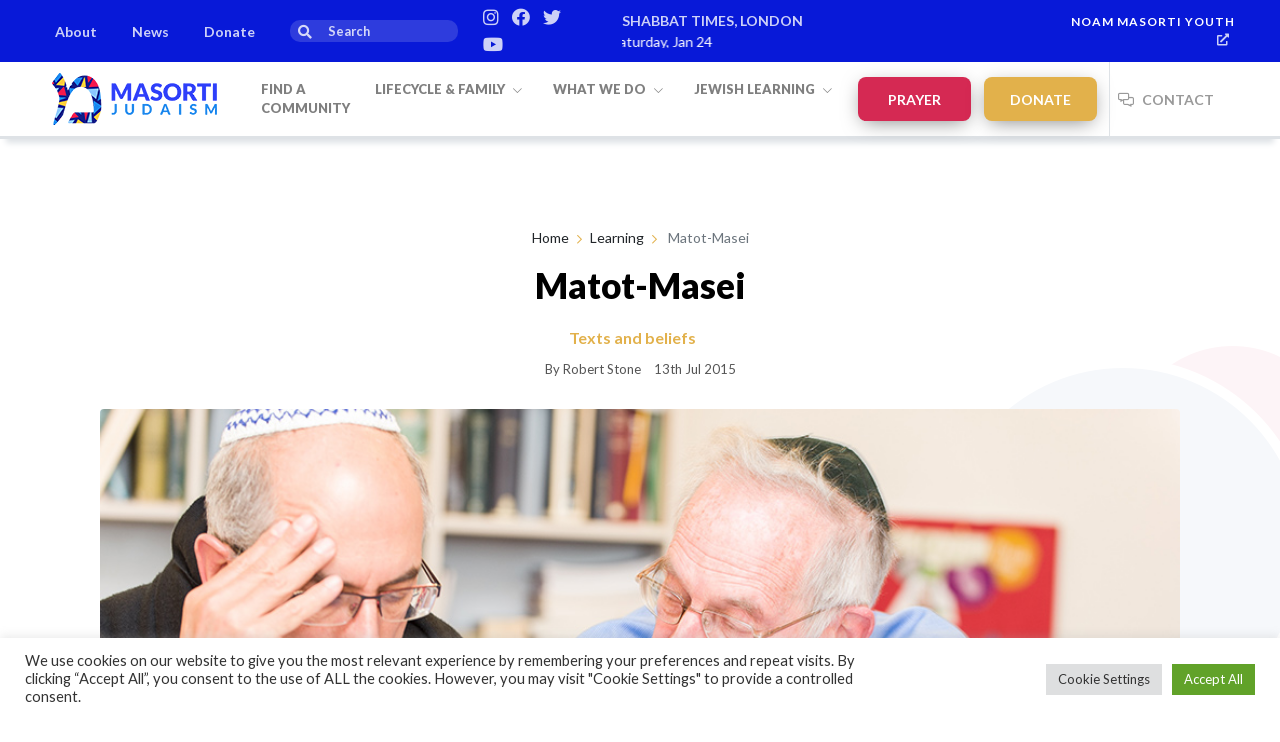

--- FILE ---
content_type: text/html; charset=UTF-8
request_url: https://masorti.org.uk/articles/matot-masei/
body_size: 18430
content:
<!DOCTYPE html>
<html lang="en-GB">
<head>
<meta charset="UTF-8">
<meta name="viewport" content="width=device-width, initial-scale=1, shrink-to-fit=no">
<meta name="google-site-verification" content="dSHneJuUuy-ARapralp6lL1E-8O3Y9m1bj0hJ-aTBiY" />
<link rel="preconnect" href="https://fonts.gstatic.com">
<link rel="apple-touch-icon" sizes="57x57" href="https://masorti.org.uk/wp-content/themes/WP-Masorti-master/icons/apple-icon-57x57.png">
<link rel="apple-touch-icon" sizes="60x60" href="https://masorti.org.uk/wp-content/themes/WP-Masorti-master/icons/apple-icon-60x60.png">
<link rel="apple-touch-icon" sizes="72x72" href="https://masorti.org.uk/wp-content/themes/WP-Masorti-master/icons/apple-icon-72x72.png">
<link rel="apple-touch-icon" sizes="76x76" href="https://masorti.org.uk/wp-content/themes/WP-Masorti-master/icons/apple-icon-76x76.png">
<link rel="apple-touch-icon" sizes="114x114" href="https://masorti.org.uk/wp-content/themes/WP-Masorti-master/icons/apple-icon-114x114.png">
<link rel="apple-touch-icon" sizes="120x120" href="https://masorti.org.uk/wp-content/themes/WP-Masorti-master/icons/apple-icon-120x120.png">
<link rel="apple-touch-icon" sizes="144x144" href="https://masorti.org.uk/wp-content/themes/WP-Masorti-master/icons/apple-icon-144x144.png">
<link rel="apple-touch-icon" sizes="152x152" href="https://masorti.org.uk/wp-content/themes/WP-Masorti-master/icons/apple-icon-152x152.png">
<link rel="apple-touch-icon" sizes="180x180" href="https://masorti.org.uk/wp-content/themes/WP-Masorti-master/icons/apple-icon-180x180.png">
<link rel="icon" type="image/png" sizes="192x192"  href="https://masorti.org.uk/wp-content/themes/WP-Masorti-master/icons/android-icon-192x192.png">
<link rel="icon" type="image/png" sizes="32x32" href="https://masorti.org.uk/wp-content/themes/WP-Masorti-master/icons/favicon-32x32.png">
<link rel="icon" type="image/png" sizes="96x96" href="https://masorti.org.uk/wp-content/themes/WP-Masorti-master/icons/favicon-96x96.png">
<link rel="icon" type="image/png" sizes="16x16" href="https://masorti.org.uk/wp-content/themes/WP-Masorti-master/icons/favicon-16x16.png">
<link rel="manifest" href="https://masorti.org.uk/wp-content/themes/WP-Masorti-master/icons/manifest.json" crossorigin="use-credentials">
<meta name="msapplication-TileColor" content="#ffffff">
<meta name="msapplication-TileImage" content="https://masorti.org.uk/wp-content/themes/WP-Masorti-master/icons/ms-icon-144x144.png">
<meta name="theme-color" content="#ffffff">
<link href="https://fonts.googleapis.com/css2?family=Lato:ital,wght@0,300;0,400;0,700;0,900;1,300;1,400;1,700;1,900&display=swap" rel="stylesheet">
<link href="https://masorti.org.uk/wp-content/themes/WP-Masorti-master/vendor/bootstrap/css/bootstrap.min.css" rel="stylesheet">
<link rel="stylesheet" href="https://masorti.org.uk/wp-content/themes/WP-Masorti-master/css/util.css?vs=202602.14.18">
<script src="https://kit.fontawesome.com/9e8542a9de.js" crossorigin="anonymous"></script>
<link rel="stylesheet" href="https://masorti.org.uk/wp-content/themes/WP-Masorti-master/css/open-iconic-bootstrap.min.css">
<link rel="stylesheet" href="https://masorti.org.uk/wp-content/themes/WP-Masorti-master/css/animate.css">
<link rel="stylesheet" href="https://masorti.org.uk/wp-content/themes/WP-Masorti-master/css/owl.carousel.min.css">
<link rel="stylesheet" href="https://masorti.org.uk/wp-content/themes/WP-Masorti-master/css/owl.theme.default.min.css">
<link rel="stylesheet" href="https://masorti.org.uk/wp-content/themes/WP-Masorti-master/css/magnific-popup.css">
<link rel="stylesheet" href="https://masorti.org.uk/wp-content/themes/WP-Masorti-master/css/aos.css">
<link rel="stylesheet" href="https://masorti.org.uk/wp-content/themes/WP-Masorti-master/css/ionicons.min.css">
<link rel="stylesheet" href="https://masorti.org.uk/wp-content/themes/WP-Masorti-master/css/flaticon.css">
<link rel="stylesheet" href="https://masorti.org.uk/wp-content/themes/WP-Masorti-master/css/icomoon.css">
<link rel="stylesheet" href="https://masorti.org.uk/wp-content/themes/WP-Masorti-master/css/hebcal.css">
<link rel="stylesheet" href="https://masorti.org.uk/wp-content/themes/WP-Masorti-master/css/screen.css?vs=202602.14.18">
		



<meta name='robots' content='index, follow, max-image-preview:large, max-snippet:-1, max-video-preview:-1' />

	<!-- This site is optimized with the Yoast SEO Premium plugin v20.8 (Yoast SEO v24.5) - https://yoast.com/wordpress/plugins/seo/ -->
	<title>Matot-Masei | Masorti Judaism</title>
	<link rel="canonical" href="https://masorti.org.uk/articles/matot-masei/" />
	<meta property="og:locale" content="en_GB" />
	<meta property="og:type" content="article" />
	<meta property="og:title" content="Matot-Masei" />
	<meta property="og:description" content="The double sedra Matot-Masei could be subtitled “The Anti-feminists’ Revenge”, because it begins and ends with the subversion of a legal concession given to women. At the very beginning of Matot, God commands that if a man makes a vow or takes an oath imposing an obligation on himself, then “he shall not break his [&hellip;]" />
	<meta property="og:url" content="https://masorti.org.uk/articles/matot-masei/" />
	<meta property="og:site_name" content="Masorti Judaism" />
	<meta property="article:modified_time" content="2023-08-23T13:54:29+00:00" />
	<meta name="twitter:card" content="summary_large_image" />
	<meta name="twitter:label1" content="Estimated reading time" />
	<meta name="twitter:data1" content="3 minutes" />
	<script type="application/ld+json" class="yoast-schema-graph">{"@context":"https://schema.org","@graph":[{"@type":"WebPage","@id":"https://masorti.org.uk/articles/matot-masei/","url":"https://masorti.org.uk/articles/matot-masei/","name":"Matot-Masei | Masorti Judaism","isPartOf":{"@id":"https://masorti.org.uk/#website"},"datePublished":"2015-07-12T23:00:00+00:00","dateModified":"2023-08-23T13:54:29+00:00","breadcrumb":{"@id":"https://masorti.org.uk/articles/matot-masei/#breadcrumb"},"inLanguage":"en-GB","potentialAction":[{"@type":"ReadAction","target":["https://masorti.org.uk/articles/matot-masei/"]}]},{"@type":"BreadcrumbList","@id":"https://masorti.org.uk/articles/matot-masei/#breadcrumb","itemListElement":[{"@type":"ListItem","position":1,"name":"Home","item":"https://masorti.org.uk/"},{"@type":"ListItem","position":2,"name":"Matot-Masei"}]},{"@type":"WebSite","@id":"https://masorti.org.uk/#website","url":"https://masorti.org.uk/","name":"Masorti Judaism","description":"","potentialAction":[{"@type":"SearchAction","target":{"@type":"EntryPoint","urlTemplate":"https://masorti.org.uk/?s={search_term_string}"},"query-input":{"@type":"PropertyValueSpecification","valueRequired":true,"valueName":"search_term_string"}}],"inLanguage":"en-GB"}]}</script>
	<!-- / Yoast SEO Premium plugin. -->


<link rel="alternate" title="oEmbed (JSON)" type="application/json+oembed" href="https://masorti.org.uk/wp-json/oembed/1.0/embed?url=https%3A%2F%2Fmasorti.org.uk%2Farticles%2Fmatot-masei%2F" />
<link rel="alternate" title="oEmbed (XML)" type="text/xml+oembed" href="https://masorti.org.uk/wp-json/oembed/1.0/embed?url=https%3A%2F%2Fmasorti.org.uk%2Farticles%2Fmatot-masei%2F&#038;format=xml" />
<style id='wp-img-auto-sizes-contain-inline-css' type='text/css'>
img:is([sizes=auto i],[sizes^="auto," i]){contain-intrinsic-size:3000px 1500px}
/*# sourceURL=wp-img-auto-sizes-contain-inline-css */
</style>
<style id='wp-block-library-inline-css' type='text/css'>
:root{--wp-block-synced-color:#7a00df;--wp-block-synced-color--rgb:122,0,223;--wp-bound-block-color:var(--wp-block-synced-color);--wp-editor-canvas-background:#ddd;--wp-admin-theme-color:#007cba;--wp-admin-theme-color--rgb:0,124,186;--wp-admin-theme-color-darker-10:#006ba1;--wp-admin-theme-color-darker-10--rgb:0,107,160.5;--wp-admin-theme-color-darker-20:#005a87;--wp-admin-theme-color-darker-20--rgb:0,90,135;--wp-admin-border-width-focus:2px}@media (min-resolution:192dpi){:root{--wp-admin-border-width-focus:1.5px}}.wp-element-button{cursor:pointer}:root .has-very-light-gray-background-color{background-color:#eee}:root .has-very-dark-gray-background-color{background-color:#313131}:root .has-very-light-gray-color{color:#eee}:root .has-very-dark-gray-color{color:#313131}:root .has-vivid-green-cyan-to-vivid-cyan-blue-gradient-background{background:linear-gradient(135deg,#00d084,#0693e3)}:root .has-purple-crush-gradient-background{background:linear-gradient(135deg,#34e2e4,#4721fb 50%,#ab1dfe)}:root .has-hazy-dawn-gradient-background{background:linear-gradient(135deg,#faaca8,#dad0ec)}:root .has-subdued-olive-gradient-background{background:linear-gradient(135deg,#fafae1,#67a671)}:root .has-atomic-cream-gradient-background{background:linear-gradient(135deg,#fdd79a,#004a59)}:root .has-nightshade-gradient-background{background:linear-gradient(135deg,#330968,#31cdcf)}:root .has-midnight-gradient-background{background:linear-gradient(135deg,#020381,#2874fc)}:root{--wp--preset--font-size--normal:16px;--wp--preset--font-size--huge:42px}.has-regular-font-size{font-size:1em}.has-larger-font-size{font-size:2.625em}.has-normal-font-size{font-size:var(--wp--preset--font-size--normal)}.has-huge-font-size{font-size:var(--wp--preset--font-size--huge)}.has-text-align-center{text-align:center}.has-text-align-left{text-align:left}.has-text-align-right{text-align:right}.has-fit-text{white-space:nowrap!important}#end-resizable-editor-section{display:none}.aligncenter{clear:both}.items-justified-left{justify-content:flex-start}.items-justified-center{justify-content:center}.items-justified-right{justify-content:flex-end}.items-justified-space-between{justify-content:space-between}.screen-reader-text{border:0;clip-path:inset(50%);height:1px;margin:-1px;overflow:hidden;padding:0;position:absolute;width:1px;word-wrap:normal!important}.screen-reader-text:focus{background-color:#ddd;clip-path:none;color:#444;display:block;font-size:1em;height:auto;left:5px;line-height:normal;padding:15px 23px 14px;text-decoration:none;top:5px;width:auto;z-index:100000}html :where(.has-border-color){border-style:solid}html :where([style*=border-top-color]){border-top-style:solid}html :where([style*=border-right-color]){border-right-style:solid}html :where([style*=border-bottom-color]){border-bottom-style:solid}html :where([style*=border-left-color]){border-left-style:solid}html :where([style*=border-width]){border-style:solid}html :where([style*=border-top-width]){border-top-style:solid}html :where([style*=border-right-width]){border-right-style:solid}html :where([style*=border-bottom-width]){border-bottom-style:solid}html :where([style*=border-left-width]){border-left-style:solid}html :where(img[class*=wp-image-]){height:auto;max-width:100%}:where(figure){margin:0 0 1em}html :where(.is-position-sticky){--wp-admin--admin-bar--position-offset:var(--wp-admin--admin-bar--height,0px)}@media screen and (max-width:600px){html :where(.is-position-sticky){--wp-admin--admin-bar--position-offset:0px}}

/*# sourceURL=wp-block-library-inline-css */
</style><style id='global-styles-inline-css' type='text/css'>
:root{--wp--preset--aspect-ratio--square: 1;--wp--preset--aspect-ratio--4-3: 4/3;--wp--preset--aspect-ratio--3-4: 3/4;--wp--preset--aspect-ratio--3-2: 3/2;--wp--preset--aspect-ratio--2-3: 2/3;--wp--preset--aspect-ratio--16-9: 16/9;--wp--preset--aspect-ratio--9-16: 9/16;--wp--preset--color--black: #000000;--wp--preset--color--cyan-bluish-gray: #abb8c3;--wp--preset--color--white: #ffffff;--wp--preset--color--pale-pink: #f78da7;--wp--preset--color--vivid-red: #cf2e2e;--wp--preset--color--luminous-vivid-orange: #ff6900;--wp--preset--color--luminous-vivid-amber: #fcb900;--wp--preset--color--light-green-cyan: #7bdcb5;--wp--preset--color--vivid-green-cyan: #00d084;--wp--preset--color--pale-cyan-blue: #8ed1fc;--wp--preset--color--vivid-cyan-blue: #0693e3;--wp--preset--color--vivid-purple: #9b51e0;--wp--preset--gradient--vivid-cyan-blue-to-vivid-purple: linear-gradient(135deg,rgb(6,147,227) 0%,rgb(155,81,224) 100%);--wp--preset--gradient--light-green-cyan-to-vivid-green-cyan: linear-gradient(135deg,rgb(122,220,180) 0%,rgb(0,208,130) 100%);--wp--preset--gradient--luminous-vivid-amber-to-luminous-vivid-orange: linear-gradient(135deg,rgb(252,185,0) 0%,rgb(255,105,0) 100%);--wp--preset--gradient--luminous-vivid-orange-to-vivid-red: linear-gradient(135deg,rgb(255,105,0) 0%,rgb(207,46,46) 100%);--wp--preset--gradient--very-light-gray-to-cyan-bluish-gray: linear-gradient(135deg,rgb(238,238,238) 0%,rgb(169,184,195) 100%);--wp--preset--gradient--cool-to-warm-spectrum: linear-gradient(135deg,rgb(74,234,220) 0%,rgb(151,120,209) 20%,rgb(207,42,186) 40%,rgb(238,44,130) 60%,rgb(251,105,98) 80%,rgb(254,248,76) 100%);--wp--preset--gradient--blush-light-purple: linear-gradient(135deg,rgb(255,206,236) 0%,rgb(152,150,240) 100%);--wp--preset--gradient--blush-bordeaux: linear-gradient(135deg,rgb(254,205,165) 0%,rgb(254,45,45) 50%,rgb(107,0,62) 100%);--wp--preset--gradient--luminous-dusk: linear-gradient(135deg,rgb(255,203,112) 0%,rgb(199,81,192) 50%,rgb(65,88,208) 100%);--wp--preset--gradient--pale-ocean: linear-gradient(135deg,rgb(255,245,203) 0%,rgb(182,227,212) 50%,rgb(51,167,181) 100%);--wp--preset--gradient--electric-grass: linear-gradient(135deg,rgb(202,248,128) 0%,rgb(113,206,126) 100%);--wp--preset--gradient--midnight: linear-gradient(135deg,rgb(2,3,129) 0%,rgb(40,116,252) 100%);--wp--preset--font-size--small: 13px;--wp--preset--font-size--medium: 20px;--wp--preset--font-size--large: 36px;--wp--preset--font-size--x-large: 42px;--wp--preset--spacing--20: 0.44rem;--wp--preset--spacing--30: 0.67rem;--wp--preset--spacing--40: 1rem;--wp--preset--spacing--50: 1.5rem;--wp--preset--spacing--60: 2.25rem;--wp--preset--spacing--70: 3.38rem;--wp--preset--spacing--80: 5.06rem;--wp--preset--shadow--natural: 6px 6px 9px rgba(0, 0, 0, 0.2);--wp--preset--shadow--deep: 12px 12px 50px rgba(0, 0, 0, 0.4);--wp--preset--shadow--sharp: 6px 6px 0px rgba(0, 0, 0, 0.2);--wp--preset--shadow--outlined: 6px 6px 0px -3px rgb(255, 255, 255), 6px 6px rgb(0, 0, 0);--wp--preset--shadow--crisp: 6px 6px 0px rgb(0, 0, 0);}:where(.is-layout-flex){gap: 0.5em;}:where(.is-layout-grid){gap: 0.5em;}body .is-layout-flex{display: flex;}.is-layout-flex{flex-wrap: wrap;align-items: center;}.is-layout-flex > :is(*, div){margin: 0;}body .is-layout-grid{display: grid;}.is-layout-grid > :is(*, div){margin: 0;}:where(.wp-block-columns.is-layout-flex){gap: 2em;}:where(.wp-block-columns.is-layout-grid){gap: 2em;}:where(.wp-block-post-template.is-layout-flex){gap: 1.25em;}:where(.wp-block-post-template.is-layout-grid){gap: 1.25em;}.has-black-color{color: var(--wp--preset--color--black) !important;}.has-cyan-bluish-gray-color{color: var(--wp--preset--color--cyan-bluish-gray) !important;}.has-white-color{color: var(--wp--preset--color--white) !important;}.has-pale-pink-color{color: var(--wp--preset--color--pale-pink) !important;}.has-vivid-red-color{color: var(--wp--preset--color--vivid-red) !important;}.has-luminous-vivid-orange-color{color: var(--wp--preset--color--luminous-vivid-orange) !important;}.has-luminous-vivid-amber-color{color: var(--wp--preset--color--luminous-vivid-amber) !important;}.has-light-green-cyan-color{color: var(--wp--preset--color--light-green-cyan) !important;}.has-vivid-green-cyan-color{color: var(--wp--preset--color--vivid-green-cyan) !important;}.has-pale-cyan-blue-color{color: var(--wp--preset--color--pale-cyan-blue) !important;}.has-vivid-cyan-blue-color{color: var(--wp--preset--color--vivid-cyan-blue) !important;}.has-vivid-purple-color{color: var(--wp--preset--color--vivid-purple) !important;}.has-black-background-color{background-color: var(--wp--preset--color--black) !important;}.has-cyan-bluish-gray-background-color{background-color: var(--wp--preset--color--cyan-bluish-gray) !important;}.has-white-background-color{background-color: var(--wp--preset--color--white) !important;}.has-pale-pink-background-color{background-color: var(--wp--preset--color--pale-pink) !important;}.has-vivid-red-background-color{background-color: var(--wp--preset--color--vivid-red) !important;}.has-luminous-vivid-orange-background-color{background-color: var(--wp--preset--color--luminous-vivid-orange) !important;}.has-luminous-vivid-amber-background-color{background-color: var(--wp--preset--color--luminous-vivid-amber) !important;}.has-light-green-cyan-background-color{background-color: var(--wp--preset--color--light-green-cyan) !important;}.has-vivid-green-cyan-background-color{background-color: var(--wp--preset--color--vivid-green-cyan) !important;}.has-pale-cyan-blue-background-color{background-color: var(--wp--preset--color--pale-cyan-blue) !important;}.has-vivid-cyan-blue-background-color{background-color: var(--wp--preset--color--vivid-cyan-blue) !important;}.has-vivid-purple-background-color{background-color: var(--wp--preset--color--vivid-purple) !important;}.has-black-border-color{border-color: var(--wp--preset--color--black) !important;}.has-cyan-bluish-gray-border-color{border-color: var(--wp--preset--color--cyan-bluish-gray) !important;}.has-white-border-color{border-color: var(--wp--preset--color--white) !important;}.has-pale-pink-border-color{border-color: var(--wp--preset--color--pale-pink) !important;}.has-vivid-red-border-color{border-color: var(--wp--preset--color--vivid-red) !important;}.has-luminous-vivid-orange-border-color{border-color: var(--wp--preset--color--luminous-vivid-orange) !important;}.has-luminous-vivid-amber-border-color{border-color: var(--wp--preset--color--luminous-vivid-amber) !important;}.has-light-green-cyan-border-color{border-color: var(--wp--preset--color--light-green-cyan) !important;}.has-vivid-green-cyan-border-color{border-color: var(--wp--preset--color--vivid-green-cyan) !important;}.has-pale-cyan-blue-border-color{border-color: var(--wp--preset--color--pale-cyan-blue) !important;}.has-vivid-cyan-blue-border-color{border-color: var(--wp--preset--color--vivid-cyan-blue) !important;}.has-vivid-purple-border-color{border-color: var(--wp--preset--color--vivid-purple) !important;}.has-vivid-cyan-blue-to-vivid-purple-gradient-background{background: var(--wp--preset--gradient--vivid-cyan-blue-to-vivid-purple) !important;}.has-light-green-cyan-to-vivid-green-cyan-gradient-background{background: var(--wp--preset--gradient--light-green-cyan-to-vivid-green-cyan) !important;}.has-luminous-vivid-amber-to-luminous-vivid-orange-gradient-background{background: var(--wp--preset--gradient--luminous-vivid-amber-to-luminous-vivid-orange) !important;}.has-luminous-vivid-orange-to-vivid-red-gradient-background{background: var(--wp--preset--gradient--luminous-vivid-orange-to-vivid-red) !important;}.has-very-light-gray-to-cyan-bluish-gray-gradient-background{background: var(--wp--preset--gradient--very-light-gray-to-cyan-bluish-gray) !important;}.has-cool-to-warm-spectrum-gradient-background{background: var(--wp--preset--gradient--cool-to-warm-spectrum) !important;}.has-blush-light-purple-gradient-background{background: var(--wp--preset--gradient--blush-light-purple) !important;}.has-blush-bordeaux-gradient-background{background: var(--wp--preset--gradient--blush-bordeaux) !important;}.has-luminous-dusk-gradient-background{background: var(--wp--preset--gradient--luminous-dusk) !important;}.has-pale-ocean-gradient-background{background: var(--wp--preset--gradient--pale-ocean) !important;}.has-electric-grass-gradient-background{background: var(--wp--preset--gradient--electric-grass) !important;}.has-midnight-gradient-background{background: var(--wp--preset--gradient--midnight) !important;}.has-small-font-size{font-size: var(--wp--preset--font-size--small) !important;}.has-medium-font-size{font-size: var(--wp--preset--font-size--medium) !important;}.has-large-font-size{font-size: var(--wp--preset--font-size--large) !important;}.has-x-large-font-size{font-size: var(--wp--preset--font-size--x-large) !important;}
/*# sourceURL=global-styles-inline-css */
</style>

<style id='classic-theme-styles-inline-css' type='text/css'>
/*! This file is auto-generated */
.wp-block-button__link{color:#fff;background-color:#32373c;border-radius:9999px;box-shadow:none;text-decoration:none;padding:calc(.667em + 2px) calc(1.333em + 2px);font-size:1.125em}.wp-block-file__button{background:#32373c;color:#fff;text-decoration:none}
/*# sourceURL=/wp-includes/css/classic-themes.min.css */
</style>
<link rel='stylesheet' id='contact-form-7-css' href='https://masorti.org.uk/wp-content/plugins/contact-form-7/includes/css/styles.css?ver=6.0.4' type='text/css' media='all' />
<link rel='stylesheet' id='cookie-law-info-css' href='https://masorti.org.uk/wp-content/plugins/cookie-law-info/legacy/public/css/cookie-law-info-public.css?ver=3.2.8' type='text/css' media='all' />
<link rel='stylesheet' id='cookie-law-info-gdpr-css' href='https://masorti.org.uk/wp-content/plugins/cookie-law-info/legacy/public/css/cookie-law-info-gdpr.css?ver=3.2.8' type='text/css' media='all' />
<style id='akismet-widget-style-inline-css' type='text/css'>

			.a-stats {
				--akismet-color-mid-green: #357b49;
				--akismet-color-white: #fff;
				--akismet-color-light-grey: #f6f7f7;

				max-width: 350px;
				width: auto;
			}

			.a-stats * {
				all: unset;
				box-sizing: border-box;
			}

			.a-stats strong {
				font-weight: 600;
			}

			.a-stats a.a-stats__link,
			.a-stats a.a-stats__link:visited,
			.a-stats a.a-stats__link:active {
				background: var(--akismet-color-mid-green);
				border: none;
				box-shadow: none;
				border-radius: 8px;
				color: var(--akismet-color-white);
				cursor: pointer;
				display: block;
				font-family: -apple-system, BlinkMacSystemFont, 'Segoe UI', 'Roboto', 'Oxygen-Sans', 'Ubuntu', 'Cantarell', 'Helvetica Neue', sans-serif;
				font-weight: 500;
				padding: 12px;
				text-align: center;
				text-decoration: none;
				transition: all 0.2s ease;
			}

			/* Extra specificity to deal with TwentyTwentyOne focus style */
			.widget .a-stats a.a-stats__link:focus {
				background: var(--akismet-color-mid-green);
				color: var(--akismet-color-white);
				text-decoration: none;
			}

			.a-stats a.a-stats__link:hover {
				filter: brightness(110%);
				box-shadow: 0 4px 12px rgba(0, 0, 0, 0.06), 0 0 2px rgba(0, 0, 0, 0.16);
			}

			.a-stats .count {
				color: var(--akismet-color-white);
				display: block;
				font-size: 1.5em;
				line-height: 1.4;
				padding: 0 13px;
				white-space: nowrap;
			}
		
/*# sourceURL=akismet-widget-style-inline-css */
</style>
<link rel='stylesheet' id='wp-block-paragraph-css' href='https://masorti.org.uk/wp-includes/blocks/paragraph/style.min.css?ver=6.9' type='text/css' media='all' />
<link rel="https://api.w.org/" href="https://masorti.org.uk/wp-json/" /><link rel="alternate" title="JSON" type="application/json" href="https://masorti.org.uk/wp-json/wp/v2/articles/1003" /><style type="text/css">.recentcomments a{display:inline !important;padding:0 !important;margin:0 !important;}</style><style>
	@media (min-width: 1200px) {
.navbar-expand-xl .navbar-nav .nav-link {
padding-right: .8rem !important;
padding-left: .8rem !important;
	
		}
.navbar-nav a.nav-link {
	font-size:13px !important;
		}	
	
	
	}
	
/*
#accordion .panel p a {
    display: inline !important;
    color: #E2B14B !important;
    font-size: 14px;
    font-weight: normal;
}

.news {
    width: 160px;
	background: #E2B14B !important;
}

#leftSide .news-scroll a {
    text-decoration: none;
}

.dot {
    height: 6px;
    width: 6px;
    margin-left: 3px;
    margin-right: 3px;
    margin-top: 2px !important;
    background-color: #E2B14B);
    border-radius: 50%;
    display: inline-block
}

#navIcons {
	width:160px	
}

.tickerFrame .hebcal-container .copyright,
.tickerFrame .hebcal-container h3 {
    display: none !important;
}

@-webkit-keyframes ticker {
	0% {
		-webkit-transform: translate3d(0, 0, 0);
		transform: translate3d(0, 0, 0);
		visibility: visible;
	}
	100% {
		-webkit-transform: translate3d(-100%, 0, 0);
		transform: translate3d(-100%, 0, 0);
	}
}

@keyframes ticker {
	0% {
		-webkit-transform: translate3d(0, 0, 0);
		transform: translate3d(0, 0, 0);
		visibility: visible;
	}
	100% {
		-webkit-transform: translate3d(-100%, 0, 0);
		transform: translate3d(-100%, 0, 0);
	}
}

.tickerFrame .hebcal-container {
	position:relative;
	display:inline-block;
	overflow:hidden	
}

.tickerFrame .hebcal-2643743 {
	width: 250px;
	height: 17px;
	margin: 0 auto;
	overflow: hidden;
	border-radius: 4px;
	padding: 0 3px;
	-webkit-user-select: none
} 

.tickerFrame .hebcal-results {
	display: inline-block;
	height: 17px;
	line-height: 17px;
	white-space: nowrap;
	padding-right: 100%;
	box-sizing: content-box;
	-webkit-animation-iteration-count: infinite;
	animation-iteration-count: infinite;
	-webkit-animation-timing-function: linear;
	animation-timing-function: linear;
	-webkit-animation-name: ticker;
	animation-name: ticker;
	-webkit-animation-duration: 30s;
	animation-duration: 30s;
}

.tickerFrame .hebcal-results li{
	display: inline-block;
	padding: 0 15px;
	font-size: 14px;
	color: white;
}

@media (max-width: 767.98px) {
	.tickerFrame {
		padding:5px	
	}
	.tickerFrame .hebcal-2643743 {
    	width: 160px;
	}
	.tickerFrame ul.hebcal-results li {
    	margin-bottom: 0
	}
	.tickerFrame .hebcal-results {
    	line-height: 24px
	}
	
	.tickerFrame .hebcal-results li {
		color: #000;
	}
}
*/
</style>
	
<style>
	.grecaptcha-badge{
visibility: collapse !important;
}
	</style>
	
<!-- Meta Pixel Code -->
<script>
!function(f,b,e,v,n,t,s)
{if(f.fbq)return;n=f.fbq=function(){n.callMethod?
n.callMethod.apply(n,arguments):n.queue.push(arguments)};
if(!f._fbq)f._fbq=n;n.push=n;n.loaded=!0;n.version='2.0';
n.queue=[];t=b.createElement(e);t.async=!0;
t.src=v;s=b.getElementsByTagName(e)[0];
s.parentNode.insertBefore(t,s)}(window, document,'script',
'https://connect.facebook.net/en_US/fbevents.js');
fbq('init', '1607666322931950');
fbq('track', 'PageView');
</script>
<noscript><img height="1" width="1" style="display:none"
src="https://www.facebook.com/tr?id=1607666322931950&ev=PageView&noscript=1"
/></noscript>
<!-- End Meta Pixel Code -->	
	

<!-- Global site tag (gtag.js) - Google Analytics --> 
<script async src="https://www.googletagmanager.com/gtag/js?id=G-NJJSL7BTJE"></script> 
<script>
  window.dataLayer = window.dataLayer || [];
  function gtag(){dataLayer.push(arguments);}
  gtag('js', new Date());

  gtag('config', 'G-NJJSL7BTJE');
</script>
<script type="text/javascript">
  (function (d, id) {
    if (d.getElementById(id)) {
      return;
    }
    var js = d.createElement('script');
    js.id = id;
    js.src = 'https://static.beaconproducts.co.uk/js-sdk/production/beaconcrm.min.js';
    d.getElementsByTagName('head')[0].appendChild(js);
  }(document, 'beacon-js-sdk'));
</script> 
<link rel='stylesheet' id='cookie-law-info-table-css' href='https://masorti.org.uk/wp-content/plugins/cookie-law-info/legacy/public/css/cookie-law-info-table.css?ver=3.2.8' type='text/css' media='all' />
</head>
<body>
<!-- Preloader Start -->
<div id="preloader-active">
    <div class="preloader d-flex align-items-center justify-content-center">
    	<div class="preloader-inner pos-relative">
    		<div class="preloader-circle"></div>
    		<div class="preloader-img pere-text"> 
            	<img src="https://masorti.org.uk/wp-content/themes/WP-Masorti-master/images/preloader.png" alt="" /> 
            </div>
    	</div>
    </div>
</div>
<!-- Preloader Start -->
<header>
	<div class="header-inner blue-bg p-t-4 p-b-4">
		<div class="container-fluid">
			<div class="row align-items-center h-100">
				<div id="leftSide" class="col-lg-10 col-md-9 col-12 align-middle">
                    <div class="d-flex align-items-center flex-row-reverse flex-lg-row">
                        <div class="d-none d-md-block"><a href="/about/">About</a></div>
                        <div class="d-none d-md-block"><a href="/news/">News</a></div>
                        <div class="d-none d-md-block"><a href="/donate/">Donate</a></div>
                        <div class="searchNav">
                            <form action="/" method="get">
                            <div class="has-search"> <span class="fa fa-search form-control-feedback"></span>
                                <input type="text" class="form-control" placeholder="Search" name="s" id="search" >
                            </div>
                            </form>
                        </div>
                        <div id="navIcons" class="fs-18">
                            <a href="https://www.instagram.com/masortijudaism/" target="_blank"><i class="fa fa-instagram"></i></a> 
                            <a href="https://www.facebook.com/MasortiJudaism" target="_blank"><i class="fab fa-facebook"></i></a> 
                            <a href="https://twitter.com/MasortiJudaism" target="_blank"><i class="fa fa-twitter"></i></a> 
                            <a href="https://www.youtube.com/channel/UCbd1z8qPvVo1AvkizdshTfg" target="_blank"><i class="fa fa-youtube"></i></a>
                        </div>
                        <div class="tickerFrame d-none d-md-block hidemeIpad">
                        	<span class="dis-inline-block txt-center fs-14 p-r-10"><strong>SHABBAT TIMES, LONDON</strong></span>
                            <script type="text/javascript" charset="utf-8" src="https://www.hebcal.com/shabbat?cfg=j&amp;geonameid=2643743&amp;b=18&amp;M=on&amp;lg=s&amp;tgt=_top"></script>
                        </div>
                    </div>
                </div>
                <div id="rightSide" class="col-lg-2 col-md-3 align-middle d-none d-md-block">
                    <div class="d-flex align-items-center">
                        <div class="text-right dis-block w-full fs-12"> <a style="color: #fff" href="https://noam.org.uk" target="_blank">Noam Masorti Youth</a> <i class="fa fa-external-link"></i> </div>
                    </div>
                </div>
            </div>
        </div>
    </div>

	<div class="top-nav">
		<div class="container-fluid h-100">
            <div class="row align-items-center h-100">
				<div class="col-lg-8 col-md-8 col-sm-8 align-middle">
					<!-- .navbar-expand{-sm|-md|-lg|-xl} -->
<nav class="navbar navbar-expand-xl navbar-light bg-lignt">

	<div class="container"> 
    	<a class="navbar-brand" href="/"><img src="https://masorti.org.uk/wp-content/themes/WP-Masorti-master/images/logo-165.png" alt="" /></a>
		<!--<a class="navbar-brand" href="/"><img src="https://masorti.org.uk/wp-content/uploads/2023/06/Masorti-Flag.png" alt="" /></a>-->
		<button class="navbar-toggler navbar-toggler-right" type="button" data-toggle="collapse" data-target="#navbarResponsive" aria-controls="navbarResponsive" aria-expanded="false" aria-label="Toggle navigation">
        	<span class="navbar-toggler-icon"></span>
        </button>
		<div class="collapse navbar-collapse" id="navbarResponsive">
            <ul class="navbar-nav">
                <li class="nav-item mobileOnlyMenu"><a class="nav-link" href="/about/">About</a></li>
                <li class="nav-item mobileOnlyMenu"><a class="nav-link" href="/news/">News</a></li>
                <li class="nav-item mobileOnlyMenu"><a class="nav-link" href="/donate/">Donate</a></li>
                <li class="nav-item"> 
                    <a class="nav-link " href="/masorti-communities/">Find a community</a>
                </li>
                <li class="nav-item dropdown"> 
                    <a class="nav-link dropdown-toggle " href="/lifecycle-and-family/" id="navbarDropdownMenu01" data-toggle="dropdown" aria-haspopup="true" aria-expanded="false"> Lifecycle &amp; family <i class="fal fa-chevron-down"></i> </a>
                    <div class="dropdown-menu dropdown-menu-right" aria-labelledby="navbarDropdownMenu01">
                        <!--<a class="dropdown-item" href="/lifecycle-and-family/">Lifestyle & family home</a>  --> 
                        <a class="dropdown-item" href="/babies-and-parenting/">Babies & parenting</a> 
                        <a class="dropdown-item" href="/bar-and-bat-mitzvah/">Bar & Bat Mitzvah</a> 
                        <a class="dropdown-item" href="/bereavement/">Bereavement</a> 
                        <a class="dropdown-item" href="/convert-to-judaism/">Convert to Judaism</a> 
                        <a class="dropdown-item" href="/jewish-schools/">Jewish schools</a> 
                        <a class="dropdown-item" href="/marriage/">Marriage</a>
                    </div>
                </li>
                <li class="nav-item dropdown"> 
                    <a class="nav-link dropdown-toggle " href="/programmes-and-services/" id="navbarDropdownMenu04" data-toggle="dropdown" aria-haspopup="true" aria-expanded="false">What we do <i class="fal fa-chevron-down"></i> </a>
                    <div class="dropdown-menu dropdown-menu-right" aria-labelledby="navbarDropdownMenu04">
                        <!--<a class="dropdown-item" href="/programmes-and-services/">Programmes & services home</a>-->
                        <a class="dropdown-item" href="/programmes-and-services/bet-din/">Bet Din</a> 
                        <a class="dropdown-item" href="/programmes-and-services/jewish-learning/">Jewish learning</a> 
                        <a class="dropdown-item" href="/programmes-and-services/leaders-of-prayer/">Leaders of prayer</a> 
                        <a class="dropdown-item" href="/programmes-and-services/leadership-and-development/">Leadership development</a> 
                        <a class="dropdown-item" href="/programmes-and-services/mercaz-masorti-for-israel/">Mercaz - Masorti for Israel</a> 
                        <a class="dropdown-item" href="/programmes-and-services/rabbinic-training/">Rabbinic training</a> 
                        <a class="dropdown-item" href="/programmes-and-services/social-justice/">Social justice</a> 
                        <a class="dropdown-item" href="/programmes-and-services/start-a-masorti-community/">Start a Masorti community</a>
						<a class="dropdown-item" href="/programmes-and-services/lgbt-inclusion/">LGBT + Inclusion</a>

                    </div>
                </li>
                <li class="nav-item dropdown"> 
                    <a class="nav-link dropdown-toggle " href="/jewish-learning/" id="navbarDropdownMenu05" data-toggle="dropdown" aria-haspopup="true" aria-expanded="false">Jewish learning <i class="fal fa-chevron-down"></i> </a>
                    <div class="dropdown-menu dropdown-menu-right" aria-labelledby="navbarDropdownMenu04">
                        <a class="dropdown-item" href="/category/jewish-study-texts-and-beliefs/">Texts and beliefs</a> 
                        <a class="dropdown-item" href="/category/jewish-ritual/">Jewish ritual</a> 
                        <a class="dropdown-item" href="/category/jewish-culture/">Jewish culture</a> 
                        <a class="dropdown-item" href="/category/ethics-and-social-issues/">Ethics and social issues</a> 
                       <a class="dropdown-item" href="https://masortiprayer.org.uk" target="_blank">Masorti Prayer</a>
                    </div>
                </li>
                <li class="nav-item"> 
                    <a class="nav-link " href="/masorti-events/">Events</a> 
                </li>
				<!-- -->
				
				<!--<li class="nav-item"> 
                    <a class="nav-link " href="/high-holy-days/">High Holy Days</a> 
				</li>-->
                <li class="nav-item mobileOnlyMenu">
                    <div class="nav-link">
                        <div class="row no-gutters p-t-10">
							 <div class="col-12">
                                <a href="/prayers-for-israel/" class="btn donate fs-14 glow-button">ISRAEL</a>
                            </div>
							
                            <div class="col-12">
                                <a href="/donate/" class="btn donate fs-14 glow-button">DONATE</a>
                            </div>
                            <div class="col-12">
                                <a href="/marom" class="btn donate fs-14 glow-button" style="background:#d52953">NOAM MASORTI YOUTH</a>
                            </div>
                            <div class="col-12 p-t-25 p-b-15"> 
                                <a class="nav-link-inner fs-16" href="/contact/"><i class="far fa-comments-alt" aria-hidden="true"></i> <span class="dis-inline-block p-l-5">Contact</span></a>
                            </div>
                            <div class="col-12">
                                <span class="dis-block fs-12 lh-1-5 colorwhiteopacity"> 
                                    Alexander House, 3 Shakespeare Road,<br/>
                                    Finchley Central, London N3 1XE </span> <span class="dis-block p-t-10 p-b-15 lh-1-3 fs-15"> +44 (0)20 8349 6650<br/>
                                    <a href="/cdn-cgi/l/email-protection" class="__cf_email__" data-cfemail="89e1ece5e5e6c9e4e8fae6fbfde0a7e6fbeea7fce2">[email&#160;protected]</a> 
                                </span>
                                <div class="p-b-30 nav-icon-mobile"> 
                                    <a class="fs-18 colorwhiteopacity" href="https://www.facebook.com/MasortiJudaism" target="_blank"><i class="fab fa-facebook" aria-hidden="true"></i></a> 
                                    <a class="fs-18 colorwhiteopacity" href="https://twitter.com/MasortiJudaism" target="_blank"><i class="fa fa-twitter" aria-hidden="true"></i></a> 
                                </div>
                            </div>
                        </div>
                    </div>
                </li>
            </ul>
    </div>
</div>
</nav>
				</div>
                <div class="col-lg-4 col-md-4 col-sm-4 align-middle d-none d-md-block">
                    <div class="row no-gutters align-items-center h-100">
					<div class="col-sm-4">
                        	<a class="btn donate fs-14 glow-button" style="background-color:#d52953" href="https://masortiprayer.org.uk" target="_blank"> Prayer</a>
                        </div>
                        <div class="col-sm-4">
                        	<a class="btn donate fs-14 glow-button" href="/donate/">Donate</a>
                        </div>
                        <div class="col-sm-4 border-left">
                        	<a class="btn fs-14" href="/contact/"><i class="far fa-comments-alt"></i> <span class="dis-inline-block p-l-5">Contact</span></a>
                    	</div>
                    </div>
                </div>
        	</div>
    	</div>
	</div>
</header>
<!-- Page Content --> 

<style>
#post_items {
    padding: 75px
}

.breadcrumb {
    padding: 0;
}

.rounded-lg {
    border-radius: 1.2rem!important;
}

.wp-block-image {
   /* display: none;
    height: 0*/
}

.m-t-margin75 {
	margin-top:-75px !important	
}

@media (max-width: 767.98px) {
/* @media (max-width: 575.98px) { */
	#post_items {
		padding: 0
	}
	
	.m-t-margin75 {
		margin-top:30px !important	
	}
}

#tags_list ul {
    margin-top: 0;
    margin-bottom: 0;
}
</style>

<div id="inner-bg-page" class="dis-block p-b-30 single-post">
  <section id="boxx2" class="">
    <div class="container remContainer">
      <div class="row p-t-30 p-b-30 align-items-center h-100">
        <div class="col-xs-12 col-md-12 align-middle wrap-pic-w">
                    <section class="dis-block p-t-58 wrap-pic-max-w">
            <div class="container">
              <div class="row align-items-center p-b-50">
                <div class="col-lg-12">
                  <div class="pos-relative txt-center p-b-30">
                    <div id="inner_breadcrumb" class="pos-relative text-black">
                      <nav>
                        <ol class="breadcrumb txt-center" style="justify-content: center;">
                          <li class="breadcrumb-item"><a href="https://masorti.org.uk">Home</a></li>
                          <li class="breadcrumb-item"><a href="/jewish-learning/">Learning</a></li>
                          <li class="breadcrumb-item active" aria-current="page">
                            Matot-Masei                          </li>
                        </ol>
                      </nav>
                    </div>
                    <h1 class="dis-block fs-35 p-b-20 text-black">
                      Matot-Masei                    </h1>
                    <div class="pos-relative txt-center fs-13"> <span class="dis-block font-weight-bold p-r-15 p-b-10 color_orange fs-16">
                      Texts and beliefs                      </span> 
                      <span class="dis-inline-block">
                      By Robert Stone                      </span> 
                      <span class="dis-inline-block p-l-10">13th Jul 2015</span> </div>
                  </div>
                </div>
                <div class="col-lg-12">
                  <div class="pos-relative">
                                        	              			<img class="rounded" src="https://masorti.org.uk/wp-content/themes/WP-Masorti-master/news-images-lrg/mas-jewish-study-texts-and-beliefs-01.jpg" alt="">
                    	                                      </div>
                </div>
                
                <div class="col-lg-12 m-t-margin75">
                  <div class="row justify-content-center">
                    <div class="col-lg-9 shadow remShadow mb-5 bg-white rounded-lg">
                      <div id="post_items" class="pos-relative">
                        <div id="inner_excerpt" class="pos-relative fs-15 lh-1-8">
                          
<p>The double sedra Matot-Masei could be subtitled “The Anti-feminists’ Revenge”, because it begins and ends with the subversion of a legal concession given to women.</p>



<p>At the very beginning of Matot, God commands that if a man makes a vow or takes an oath imposing an obligation on himself, then “he shall not break his pledge; he must carry out all that has crossed his lips” (Numbers, 30:3). &nbsp;God then commands that if a woman makes a vow or assumes an obligation, she is also bound by the pledge.&nbsp; Wonderful – so a woman’s word is to be taken as seriously as a man’s? Well, not quite. The subversion is that if the women is still in her father’s house “in her youth”, then her father can annul the obligation (whether or not she wants him to); and if she marries while her vow or commitment is still in force, her husband can annul it; and if she makes a vow or commitment when married, her husband can annul it. Only the vow of a widow or divorced woman is binding and cannot be annulled by herself or anyone else.</p>



<p>At the end of Masei, God subverts the famous concession earlier made to the daughters of Zelophehad. In sedra Pinchas, the five daughters of Zelophehad – Mahlah, Noah, Hoglah, Milcah and Tirzah – asked to be allowed to inherit their father’s land, since he had no son, so that his name would not be lost to his clan. God agreed, and added that a daughter should inherit the property of any man who had no son. But now the elders of their clan approach Moses to say that if the daughters of Zelophehad marry someone from another tribe, their portion will be lost to the tribe and pass to their husband’s tribe. God’s ruling? They may marry anyone they wish, provided he is from a clan in their father’s tribe. The five of them obey the ruling – indeed they go further and all marry their first cousins, the sons of their father’s brothers.</p>



<p>Rashi tried to soften the blow in both cases. Rashi (1040-1105) had three daughters – Yocheved, Miriam, and Rachel – but no son. There is some evidence for the legend that they were intelligent and that he taught them Torah and Talmud. &nbsp;In the case of vows, Rashi says that “in her youth” refers only to the period of less than a year between childhood and womanhood (i.e., until she is 13, the age at which a boy becomes a man). That still leaves an older married woman’s vows subject to her husband not objecting, but it would have been difficult for Rashi to go further, given the cultural norms on women’s rights that prevailed then, and indeed until very recently.</p>



<p>In the case of the daughters of Zelophehad, Rashi’s response is interesting: he focused on what he argued was their great intelligence. As Rabbi Hara Person says in her commentary on Masei in The Women’s Torah Commentary (edited by Rabbi Elyse Goldstein, 2000), “Though the daughters have taken the risk of pushing the limits, they also know that limits are not infinitely elastic.” In a patrilineal and patrilocal society, women are to some extent aliens or transients within the family of their residence. But the daughters of Zelophehad “will be neither aliens nor transients within the households of their first cousins, and thus they will have a greater chance for some level of authority.” They, who acted twice in unison, will also stay close to one another. “As a group, they are clearly a force with which the Torah must contend. Sisterhood is indeed powerful.”</p>



<p><strong><em>Robert Stone is a member of Kol Nefesh Masorti Synagogue and Finchley Reform Synagogue</em></strong></p>
                        </div>
                        
                        
                        <div id="tags_list" class="pos-relative fs-15 lh-1-8">
							<ul class="list-inline-block"><li class="list-inline-item"><h6 class="text-muted">CATEGORIES: </h6></li><li class="list-inline-item"><a href="https://masorti.org.uk/category/jewish-study-texts-and-beliefs/">Texts and beliefs</a></li><li class="list-inline-item"><a href="https://masorti.org.uk/category/jewish-study-texts-and-beliefs/weekly-parasha/">Weekly Parasha</a></li></ul><ul class="list-inline-block"><li class="list-inline-item"><h6 class="text-muted">TAGS: </h6></li><li class="list-inline-item"><a href="https://masorti.org.uk/tag/numbers/">Numbers</a></li><li class="list-inline-item"><a href="https://masorti.org.uk/tag/rashi/">Rashi</a></li><li class="list-inline-item"><a href="https://masorti.org.uk/tag/bamidbar/">Bamidbar</a></li><li class="list-inline-item"><a href="https://masorti.org.uk/tag/women/">Women</a></li><li class="list-inline-item"><a href="https://masorti.org.uk/tag/matot/">Matot</a></li><li class="list-inline-item"><a href="https://masorti.org.uk/tag/mattot/">Mattot</a></li><li class="list-inline-item"><a href="https://masorti.org.uk/tag/masei/">Masei</a></li><li class="list-inline-item"><a href="https://masorti.org.uk/tag/zelophehad/">Zelophehad</a></li><li class="list-inline-item"><a href="https://masorti.org.uk/tag/torah/">Torah</a></li><li class="list-inline-item"><a href="https://masorti.org.uk/tag/anti-feminist/">Anti-feminist</a></li><li class="list-inline-item"><a href="https://masorti.org.uk/tag/tanakh/">Tanakh</a></li></ul>                        </div>
                        
                      </div>
                    </div>
                  </div>
                </div>
              </div>
            </div>
          </section>
          
          <!-- Latest reading -->
          
          
		        <!-- DISPLAY -->
        <section>
            <div class="container">
                <div class="row align-items-center pos-relative">
                    
                    <div class="col-md-12 m-b-15">
                        <h4 class="text-center txt-red fs-27">Related articles</h4>
                    </div>
					
					                    <div class="col-lg-6 col-md-12 col-12 m-b-15">
                        <div class="row align-items-center no-gutters bg-white rounded shadow bg-white">
                            <div class="col-md-4 col-12 wrap-pic-max-w">
                                                                <img class="rounded" src="https://masorti.org.uk/wp-content/uploads/2022/07/jewish-learning-website-section-bits-6912-×-3456px-Facebook-Cover-200x130.png" alt="" />
                                                            </div>
                            <div class="col-md-8 col-12">
                                <div class="p-l-30 p-r-30 mm-frame">
                                    <ul class="dis-block m-b-5 fs-13">
                                        <li class="dis-block font-weight-bold p-r-15 p-b-10 color_orange">Texts and beliefs</li>
                                        <li class="dis-inline-block">08th Jul 2022</li>
                                    </ul>
                                    <h3 class="dis-block fs-16">Rabbi Anthony&#8217;s Ordination Address</h3>
                                </div>
                            </div>
                            <a class="abs_anchor" href="https://masorti.org.uk/articles/rabbi-anthonys-ordination-address/"></a> 
                        </div>
                    </div>
                                        <div class="col-lg-6 col-md-12 col-12 m-b-15">
                        <div class="row align-items-center no-gutters bg-white rounded shadow bg-white">
                            <div class="col-md-4 col-12 wrap-pic-max-w">
                                                                <img class="rounded" src="https://masorti.org.uk/wp-content/themes/WP-Masorti-master/news-images-sm/mas-jewish-study-texts-and-beliefs-02.jpg" alt="">
                                                            </div>
                            <div class="col-md-8 col-12">
                                <div class="p-l-30 p-r-30 mm-frame">
                                    <ul class="dis-block m-b-5 fs-13">
                                        <li class="dis-block font-weight-bold p-r-15 p-b-10 color_orange">Texts and beliefs</li>
                                        <li class="dis-inline-block">04th May 2022</li>
                                    </ul>
                                    <h3 class="dis-block fs-16">Metzora</h3>
                                </div>
                            </div>
                            <a class="abs_anchor" href="https://masorti.org.uk/articles/metzora-3/"></a> 
                        </div>
                    </div>
                                        <div class="col-lg-6 col-md-12 col-12 m-b-15">
                        <div class="row align-items-center no-gutters bg-white rounded shadow bg-white">
                            <div class="col-md-4 col-12 wrap-pic-max-w">
                                                                <img class="rounded" src="https://masorti.org.uk/wp-content/uploads/2021/04/mas-news-04-200x130.jpg" alt="" />
                                                            </div>
                            <div class="col-md-8 col-12">
                                <div class="p-l-30 p-r-30 mm-frame">
                                    <ul class="dis-block m-b-5 fs-13">
                                        <li class="dis-block font-weight-bold p-r-15 p-b-10 color_orange">Texts and beliefs</li>
                                        <li class="dis-inline-block">24th Mar 2022</li>
                                    </ul>
                                    <h3 class="dis-block fs-16">Shemini</h3>
                                </div>
                            </div>
                            <a class="abs_anchor" href="https://masorti.org.uk/articles/shemini-3/"></a> 
                        </div>
                    </div>
                                        <div class="col-lg-6 col-md-12 col-12 m-b-15">
                        <div class="row align-items-center no-gutters bg-white rounded shadow bg-white">
                            <div class="col-md-4 col-12 wrap-pic-max-w">
                                                                <img class="rounded" src="https://masorti.org.uk/wp-content/uploads/2021/11/WhatsApp-Image-2021-11-08-at-16.37.30-200x130.jpeg" alt="" />
                                                            </div>
                            <div class="col-md-8 col-12">
                                <div class="p-l-30 p-r-30 mm-frame">
                                    <ul class="dis-block m-b-5 fs-13">
                                        <li class="dis-block font-weight-bold p-r-15 p-b-10 color_orange">Texts and beliefs</li>
                                        <li class="dis-inline-block">10th Nov 2021</li>
                                    </ul>
                                    <h3 class="dis-block fs-16">Parasha Wisdom: Vayetzei and Jewish Women&#8217;s Aid</h3>
                                </div>
                            </div>
                            <a class="abs_anchor" href="https://masorti.org.uk/articles/parasha-wisdom-vayetzei-and-jewish-womens-aid/"></a> 
                        </div>
                    </div>
                                    </div>
            </div>
        </section>
        <!-- ./DISPLAY -->  
          
          <!--#cooler-nav div -->
          
                  </div>
      </div>
    </div>
  </section>
</div>

<!-- COMMUNITY -->
<section id="communityFrame" class="m-t-75 mm-t-0 bluegradient-bg">
  <div class="container p-t-50 p-b-50 ">
    <div class="row p-b-30 justify-content-center">
      <div class="col-lg-8 col-md-12 col-12">
        <div class="pos-relative p-b-5 txt-center text-white "> <span class="dis-block fs-40 font-weight-bold">Join the Community</span> </div>
        <div class="pos-relative p-b-40 txt-center fs-22 lh-1-1" style="color:rgba(255,255,255, 0.8)"> Sign up for the Masorti Judaism newsletter to stay up to date with the latest learning, news and events happening in the community. </div>
        <div class="pos-relative txt-center bg-white card-5" style="border-radius: 10px;"> 
          <!-- Begin Mailchimp Signup Form -->
          <form action="https://masorti.us10.list-manage.com/subscribe/post?u=ee6dc8798dbd8e882890fb4ef&amp;id=7a21c40ccf" method="post" id="mc-embedded-subscribe-form" name="mc-embedded-subscribe-form" class="validate subscribe-form" target="_blank" novalidate>
            <div class="row align-items-center">
            <div class="col-xl-4 col-lg-4 col-md-4 pos-relative align-middle p-l-20">
              <div class="form-group border-right">
                <input type="text" class="form-control" name="MMERGE3" id="mce-MMERGE3" placeholder="Your name...">
                <i class="far fa-paper-plane ab-l-m color_orange fs-22"></i> </div>
            </div>
            <div class="col-xl-4 col-lg-4 col-md-4 align-middle">
              <div class="form-group">
                <input type="text" class="required email form-control" type="email" value="" name="EMAIL" id="mce-EMAIL" placeholder="Your email address...">
              </div>
            </div>
            <div id="mce-responses" class="clear">
              <div class="response" id="mce-error-response" style="display:none"></div>
              <div class="response" id="mce-success-response" style="display:none"></div>
            </div>
            <!-- real people should not fill this in and expect good things - do not remove this or risk form bot signups-->
            <div style="position: absolute; left: -5000px;" aria-hidden="true">
              <input type="text" name="b_ee6dc8798dbd8e882890fb4ef_7a21c40ccf" tabindex="-1" value="">
            </div>
            <div class="col-xl-4 col-lg-4 col-md-4 align-middle">
              <div class="form-group">
                <input type="submit" value="SIGN ME UP" class="submit btn donate fs-14 bgcolor_orange" name="subscribe" id="mc-embedded-subscribe">
              </div>
            </div>
          </form>
          <script data-cfasync="false" src="/cdn-cgi/scripts/5c5dd728/cloudflare-static/email-decode.min.js"></script><script type='text/javascript' src='//s3.amazonaws.com/downloads.mailchimp.com/js/mc-validate.js'></script> 
          <script type='text/javascript'>(function($) {window.fnames = new Array(); window.ftypes = new Array();fnames[3]='MMERGE3';ftypes[3]='text';fnames[0]='EMAIL';ftypes[0]='email';fnames[1]='FNAME';ftypes[1]='text';fnames[2]='LNAME';ftypes[2]='text';}(jQuery));var $mcj = jQuery.noConflict(true);</script> 
          <!--End mc_embed_signup--> 
        </div>
      </div>
    </div>
  </div>
</section>
<!-- Footer -->

<footer class="p-t-75 p-b-50">
  <div class="container">
    <div class="row">
      <div class="col-lg-2 col-md-4 col-sm-6 p-l-25"> <img class="p-b-25" src="https://masorti.org.uk/wp-content/themes/WP-Masorti-master/images/logo-165.png" alt="" />
        <h4>Alexander House,<br/>
          3 Shakespeare Road,<br/>
          London N3 1XE </h4>
        <h4>+44 (0)20 8349 6650</h4>
        <h4><a href="/cdn-cgi/l/email-protection#5d35383131321d303c2e322f293473322f3a732836"><span class="__cf_email__" data-cfemail="f098959c9c9fb09d91839f828499de9f8297de859b">[email&#160;protected]</span></a></h4>
        <div class="pos-relative clearfix p-t-10 p-b-10">
          <ul class="ftco-footer-social list-unstyled float-md-left float-lft">
            <li class="list-inline-item"><a href="https://www.instagram.com/masortijudaism/" target="_blank"><span class="icon-instagram"></span></a></li>
            <li class="list-inline-item"><a href="https://www.facebook.com/MasortiJudaism" target="_blank"><span class="icon-facebook"></span></a></li>
            <li class="list-inline-item"><a href="https://twitter.com/MasortiJudaism" target="_blank"><span class="icon-twitter"></span></a></li>
            <li class="list-inline-item"><a href="https://www.youtube.com/channel/UCbd1z8qPvVo1AvkizdshTfg" target="_blank"><span class="icon-youtube"></span></a></li>
          </ul>
        </div>
        <div class="pos-relative"> <a class="btn donate fs-14 glow-button" href="">Donate</a> </div>
      </div>
      <div class="col-lg-7 col-md-8 col-sm-6">
        <div class="row">
          <div class="col-lg-4 col-md-4 col-sm-4">
            <h4><span><a style="color:#000 !important" href="/lifecycle-and-family/">Lifecycle & family</a></span></h4>
            <ul>
              <li><a href="/lifecycle-and-family/babies-and-parenting/">Babies and parenting</a></li>
              <li><a href="/lifecycle-and-family/bar-and-bat-mitzvah/">Bar and Bat Mitzah</a></li>
              <li><a href="/lifecycle-and-family/bereavement/">Bereavement</a></li>
              <li><a href="/lifecycle-and-family/convert-to-judaism/">Convert to Judaism</a></li>
              <li><a href="/lifecycle-and-family/jewish-schools/">Jewish schools</a></li>
              <li><a href="/lifecycle-and-family/marriage/">Marriage</a></li>
            </ul>
          </div>
          <div class="col-lg-4 col-md-4 col-sm-4">
            <h4><span><a style="color:#000 !important" href="/programmes-and-services/">What we do</a></span></h4>
            <ul>
              <li><a href="/programmes-and-services/bet-din/">Bet Din</a></li>
              <li><a href="/programmes-and-services/jewish-learning/">Jewish learning</a></li>
              <li><a href="/programmes-and-services/leaders-of-prayer/">Leaders of prayer</a></li>
              <li><a href="/programmes-and-services/leadership-and-development/">Leadership development</a></li>
              <li><a href="/programmes-and-services/mercaz-masorti-for-israel/">Mercaz</a></li>
              <li><a href="/programmes-and-services/rabbinic-training/">Rabbinic training</a></li>
              <li><a href="/programmes-and-services/social-justice/">Social justice</a></li>
              <li><a href="/programmes-and-services/start-a-masorti-community/">Start a Masorti community</a></li>
            </ul>
          </div>
          <div class="col-lg-4 col-md-4 col-sm-4">
            <h4><span>Useful links</span></h4>
            <ul>
              <li><a href="/noam/">Noam Masorti Youth</a></li>
              <li><a href="/marom/">Marom Young Adults</a></li>
              <li><a href="/about/faqs/">FAQs</a></li>
              <li><a href="/write-for-us/">Write for us</a></li>
              <li><a href="/terms-and-conditions/">Terms &amp; conditions</a></li>
              <li><a href="/privacy-policy/">Privacy policy</a></li>
            </ul>
          </div>
        </div>
      </div>
      <div class="col-lg-3 col-md-12 col-sm-3">
        <div class="row">
          <div class="col-sm-12">
            <h4><span>Shabbat times, London</span></h4>
            <script data-cfasync="false" src="/cdn-cgi/scripts/5c5dd728/cloudflare-static/email-decode.min.js"></script><script type="text/javascript" charset="utf-8" src="https://www.hebcal.com/shabbat?cfg=j&amp;geonameid=2643743&amp;b=18&amp;M=on&amp;lg=s&amp;tgt=_top"></script> 
            <!-- <h4>Alexander House,<br/>
							3 Shakespeare Road,<br/>
							London N3 1XE </h4>
							<h4>+44 (0)20 8349 6650</h4>
							<h4><a href="mailto:hello@masorti.org.uk">hello@masorti.org.uk</a></h4>
							<div class="pos-relative clearfix p-t-10 p-b-10">
							<ul class="ftco-footer-social list-unstyled float-md-left float-lft">
							  <li class="ftco-animate fadeInUp ftco-animated"><a href="https://www.facebook.com/MasortiJudaism" target="_blank"><span class="icon-facebook"></span></a></li>
							  <li class="ftco-animate fadeInUp ftco-animated"><a href="https://twitter.com/MasortiJudaism" target="_blank"><span class="icon-twitter"></span></a></li>
							</ul>
							</div>
							<div class="pos-relative"> <a class="btn donate fs-14 glow-button" href="">Donate</a> </div>--> 
          </div>
        </div>
      </div>
      <div class="clearfix"></div>
      <div class="col-sm-12">
        <div class="pos-relative text-center border-top p-t-50 m-t-50">
          <p><span>Copyright 2026 Masorti Judaism. All rights reserved</span></p>
          <p>Masorti Judaism is a registered UK charity No. 1117590</p>
        </div>
      </div>
    </div>
  </div>
</footer>
<script type="speculationrules">
{"prefetch":[{"source":"document","where":{"and":[{"href_matches":"/*"},{"not":{"href_matches":["/wp-*.php","/wp-admin/*","/wp-content/uploads/*","/wp-content/*","/wp-content/plugins/*","/wp-content/themes/WP-Masorti-master/*","/*\\?(.+)"]}},{"not":{"selector_matches":"a[rel~=\"nofollow\"]"}},{"not":{"selector_matches":".no-prefetch, .no-prefetch a"}}]},"eagerness":"conservative"}]}
</script>
<!--googleoff: all--><div id="cookie-law-info-bar" data-nosnippet="true"><span><div class="cli-bar-container cli-style-v2"><div class="cli-bar-message">We use cookies on our website to give you the most relevant experience by remembering your preferences and repeat visits. By clicking “Accept All”, you consent to the use of ALL the cookies. However, you may visit "Cookie Settings" to provide a controlled consent.</div><div class="cli-bar-btn_container"><a role='button' class="medium cli-plugin-button cli-plugin-main-button cli_settings_button" style="margin:0px 5px 0px 0px">Cookie Settings</a><a id="wt-cli-accept-all-btn" role='button' data-cli_action="accept_all" class="wt-cli-element medium cli-plugin-button wt-cli-accept-all-btn cookie_action_close_header cli_action_button">Accept All</a></div></div></span></div><div id="cookie-law-info-again" data-nosnippet="true"><span id="cookie_hdr_showagain">Manage consent</span></div><div class="cli-modal" data-nosnippet="true" id="cliSettingsPopup" tabindex="-1" role="dialog" aria-labelledby="cliSettingsPopup" aria-hidden="true">
  <div class="cli-modal-dialog" role="document">
	<div class="cli-modal-content cli-bar-popup">
		  <button type="button" class="cli-modal-close" id="cliModalClose">
			<svg class="" viewBox="0 0 24 24"><path d="M19 6.41l-1.41-1.41-5.59 5.59-5.59-5.59-1.41 1.41 5.59 5.59-5.59 5.59 1.41 1.41 5.59-5.59 5.59 5.59 1.41-1.41-5.59-5.59z"></path><path d="M0 0h24v24h-24z" fill="none"></path></svg>
			<span class="wt-cli-sr-only">Close</span>
		  </button>
		  <div class="cli-modal-body">
			<div class="cli-container-fluid cli-tab-container">
	<div class="cli-row">
		<div class="cli-col-12 cli-align-items-stretch cli-px-0">
			<div class="cli-privacy-overview">
				<h4>Privacy Overview</h4>				<div class="cli-privacy-content">
					<div class="cli-privacy-content-text">This website uses cookies to improve your experience while you navigate through the website. Out of these, the cookies that are categorized as necessary are stored on your browser as they are essential for the working of basic functionalities of the website. We also use third-party cookies that help us analyze and understand how you use this website. These cookies will be stored in your browser only with your consent. You also have the option to opt-out of these cookies. But opting out of some of these cookies may affect your browsing experience.</div>
				</div>
				<a class="cli-privacy-readmore" aria-label="Show more" role="button" data-readmore-text="Show more" data-readless-text="Show less"></a>			</div>
		</div>
		<div class="cli-col-12 cli-align-items-stretch cli-px-0 cli-tab-section-container">
												<div class="cli-tab-section">
						<div class="cli-tab-header">
							<a role="button" tabindex="0" class="cli-nav-link cli-settings-mobile" data-target="necessary" data-toggle="cli-toggle-tab">
								Necessary							</a>
															<div class="wt-cli-necessary-checkbox">
									<input type="checkbox" class="cli-user-preference-checkbox"  id="wt-cli-checkbox-necessary" data-id="checkbox-necessary" checked="checked"  />
									<label class="form-check-label" for="wt-cli-checkbox-necessary">Necessary</label>
								</div>
								<span class="cli-necessary-caption">Always Enabled</span>
													</div>
						<div class="cli-tab-content">
							<div class="cli-tab-pane cli-fade" data-id="necessary">
								<div class="wt-cli-cookie-description">
									Necessary cookies are absolutely essential for the website to function properly. These cookies ensure basic functionalities and security features of the website, anonymously.
<table class="cookielawinfo-row-cat-table cookielawinfo-winter"><thead><tr><th class="cookielawinfo-column-1">Cookie</th><th class="cookielawinfo-column-3">Duration</th><th class="cookielawinfo-column-4">Description</th></tr></thead><tbody><tr class="cookielawinfo-row"><td class="cookielawinfo-column-1">cookielawinfo-checkbox-analytics</td><td class="cookielawinfo-column-3">11 months</td><td class="cookielawinfo-column-4">This cookie is set by GDPR Cookie Consent plugin. The cookie is used to store the user consent for the cookies in the category "Analytics".</td></tr><tr class="cookielawinfo-row"><td class="cookielawinfo-column-1">cookielawinfo-checkbox-functional</td><td class="cookielawinfo-column-3">11 months</td><td class="cookielawinfo-column-4">The cookie is set by GDPR cookie consent to record the user consent for the cookies in the category "Functional".</td></tr><tr class="cookielawinfo-row"><td class="cookielawinfo-column-1">cookielawinfo-checkbox-necessary</td><td class="cookielawinfo-column-3">11 months</td><td class="cookielawinfo-column-4">This cookie is set by GDPR Cookie Consent plugin. The cookies is used to store the user consent for the cookies in the category "Necessary".</td></tr><tr class="cookielawinfo-row"><td class="cookielawinfo-column-1">cookielawinfo-checkbox-others</td><td class="cookielawinfo-column-3">11 months</td><td class="cookielawinfo-column-4">This cookie is set by GDPR Cookie Consent plugin. The cookie is used to store the user consent for the cookies in the category "Other.</td></tr><tr class="cookielawinfo-row"><td class="cookielawinfo-column-1">cookielawinfo-checkbox-performance</td><td class="cookielawinfo-column-3">11 months</td><td class="cookielawinfo-column-4">This cookie is set by GDPR Cookie Consent plugin. The cookie is used to store the user consent for the cookies in the category "Performance".</td></tr><tr class="cookielawinfo-row"><td class="cookielawinfo-column-1">viewed_cookie_policy</td><td class="cookielawinfo-column-3">11 months</td><td class="cookielawinfo-column-4">The cookie is set by the GDPR Cookie Consent plugin and is used to store whether or not user has consented to the use of cookies. It does not store any personal data.</td></tr></tbody></table>								</div>
							</div>
						</div>
					</div>
																	<div class="cli-tab-section">
						<div class="cli-tab-header">
							<a role="button" tabindex="0" class="cli-nav-link cli-settings-mobile" data-target="functional" data-toggle="cli-toggle-tab">
								Functional							</a>
															<div class="cli-switch">
									<input type="checkbox" id="wt-cli-checkbox-functional" class="cli-user-preference-checkbox"  data-id="checkbox-functional" />
									<label for="wt-cli-checkbox-functional" class="cli-slider" data-cli-enable="Enabled" data-cli-disable="Disabled"><span class="wt-cli-sr-only">Functional</span></label>
								</div>
													</div>
						<div class="cli-tab-content">
							<div class="cli-tab-pane cli-fade" data-id="functional">
								<div class="wt-cli-cookie-description">
									Functional cookies help to perform certain functionalities like sharing the content of the website on social media platforms, collect feedbacks, and other third-party features.
								</div>
							</div>
						</div>
					</div>
																	<div class="cli-tab-section">
						<div class="cli-tab-header">
							<a role="button" tabindex="0" class="cli-nav-link cli-settings-mobile" data-target="performance" data-toggle="cli-toggle-tab">
								Performance							</a>
															<div class="cli-switch">
									<input type="checkbox" id="wt-cli-checkbox-performance" class="cli-user-preference-checkbox"  data-id="checkbox-performance" />
									<label for="wt-cli-checkbox-performance" class="cli-slider" data-cli-enable="Enabled" data-cli-disable="Disabled"><span class="wt-cli-sr-only">Performance</span></label>
								</div>
													</div>
						<div class="cli-tab-content">
							<div class="cli-tab-pane cli-fade" data-id="performance">
								<div class="wt-cli-cookie-description">
									Performance cookies are used to understand and analyze the key performance indexes of the website which helps in delivering a better user experience for the visitors.
								</div>
							</div>
						</div>
					</div>
																	<div class="cli-tab-section">
						<div class="cli-tab-header">
							<a role="button" tabindex="0" class="cli-nav-link cli-settings-mobile" data-target="analytics" data-toggle="cli-toggle-tab">
								Analytics							</a>
															<div class="cli-switch">
									<input type="checkbox" id="wt-cli-checkbox-analytics" class="cli-user-preference-checkbox"  data-id="checkbox-analytics" />
									<label for="wt-cli-checkbox-analytics" class="cli-slider" data-cli-enable="Enabled" data-cli-disable="Disabled"><span class="wt-cli-sr-only">Analytics</span></label>
								</div>
													</div>
						<div class="cli-tab-content">
							<div class="cli-tab-pane cli-fade" data-id="analytics">
								<div class="wt-cli-cookie-description">
									Analytical cookies are used to understand how visitors interact with the website. These cookies help provide information on metrics the number of visitors, bounce rate, traffic source, etc.
								</div>
							</div>
						</div>
					</div>
																	<div class="cli-tab-section">
						<div class="cli-tab-header">
							<a role="button" tabindex="0" class="cli-nav-link cli-settings-mobile" data-target="advertisement" data-toggle="cli-toggle-tab">
								Advertisement							</a>
															<div class="cli-switch">
									<input type="checkbox" id="wt-cli-checkbox-advertisement" class="cli-user-preference-checkbox"  data-id="checkbox-advertisement" />
									<label for="wt-cli-checkbox-advertisement" class="cli-slider" data-cli-enable="Enabled" data-cli-disable="Disabled"><span class="wt-cli-sr-only">Advertisement</span></label>
								</div>
													</div>
						<div class="cli-tab-content">
							<div class="cli-tab-pane cli-fade" data-id="advertisement">
								<div class="wt-cli-cookie-description">
									Advertisement cookies are used to provide visitors with relevant ads and marketing campaigns. These cookies track visitors across websites and collect information to provide customized ads.
								</div>
							</div>
						</div>
					</div>
																	<div class="cli-tab-section">
						<div class="cli-tab-header">
							<a role="button" tabindex="0" class="cli-nav-link cli-settings-mobile" data-target="others" data-toggle="cli-toggle-tab">
								Others							</a>
															<div class="cli-switch">
									<input type="checkbox" id="wt-cli-checkbox-others" class="cli-user-preference-checkbox"  data-id="checkbox-others" />
									<label for="wt-cli-checkbox-others" class="cli-slider" data-cli-enable="Enabled" data-cli-disable="Disabled"><span class="wt-cli-sr-only">Others</span></label>
								</div>
													</div>
						<div class="cli-tab-content">
							<div class="cli-tab-pane cli-fade" data-id="others">
								<div class="wt-cli-cookie-description">
									Other uncategorized cookies are those that are being analyzed and have not been classified into a category as yet.
								</div>
							</div>
						</div>
					</div>
										</div>
	</div>
</div>
		  </div>
		  <div class="cli-modal-footer">
			<div class="wt-cli-element cli-container-fluid cli-tab-container">
				<div class="cli-row">
					<div class="cli-col-12 cli-align-items-stretch cli-px-0">
						<div class="cli-tab-footer wt-cli-privacy-overview-actions">
						
															<a id="wt-cli-privacy-save-btn" role="button" tabindex="0" data-cli-action="accept" class="wt-cli-privacy-btn cli_setting_save_button wt-cli-privacy-accept-btn cli-btn">SAVE &amp; ACCEPT</a>
													</div>
						
					</div>
				</div>
			</div>
		</div>
	</div>
  </div>
</div>
<div class="cli-modal-backdrop cli-fade cli-settings-overlay"></div>
<div class="cli-modal-backdrop cli-fade cli-popupbar-overlay"></div>
<!--googleon: all--><script type="text/javascript" src="https://masorti.org.uk/wp-includes/js/dist/hooks.min.js?ver=dd5603f07f9220ed27f1" id="wp-hooks-js"></script>
<script type="text/javascript" src="https://masorti.org.uk/wp-includes/js/dist/i18n.min.js?ver=c26c3dc7bed366793375" id="wp-i18n-js"></script>
<script type="text/javascript" id="wp-i18n-js-after">
/* <![CDATA[ */
wp.i18n.setLocaleData( { 'text direction\u0004ltr': [ 'ltr' ] } );
//# sourceURL=wp-i18n-js-after
/* ]]> */
</script>
<script type="text/javascript" src="https://masorti.org.uk/wp-content/plugins/contact-form-7/includes/swv/js/index.js?ver=6.0.4" id="swv-js"></script>
<script type="text/javascript" id="contact-form-7-js-translations">
/* <![CDATA[ */
( function( domain, translations ) {
	var localeData = translations.locale_data[ domain ] || translations.locale_data.messages;
	localeData[""].domain = domain;
	wp.i18n.setLocaleData( localeData, domain );
} )( "contact-form-7", {"translation-revision-date":"2024-05-21 11:58:24+0000","generator":"GlotPress\/4.0.1","domain":"messages","locale_data":{"messages":{"":{"domain":"messages","plural-forms":"nplurals=2; plural=n != 1;","lang":"en_GB"},"Error:":["Error:"]}},"comment":{"reference":"includes\/js\/index.js"}} );
//# sourceURL=contact-form-7-js-translations
/* ]]> */
</script>
<script type="text/javascript" id="contact-form-7-js-before">
/* <![CDATA[ */
var wpcf7 = {
    "api": {
        "root": "https:\/\/masorti.org.uk\/wp-json\/",
        "namespace": "contact-form-7\/v1"
    }
};
//# sourceURL=contact-form-7-js-before
/* ]]> */
</script>
<script type="text/javascript" src="https://masorti.org.uk/wp-content/plugins/contact-form-7/includes/js/index.js?ver=6.0.4" id="contact-form-7-js"></script>
<script type="text/javascript" src="https://masorti.org.uk/wp-includes/js/jquery/jquery.min.js?ver=3.7.1" id="jquery-core-js"></script>
<script type="text/javascript" id="cookie-law-info-js-extra">
/* <![CDATA[ */
var Cli_Data = {"nn_cookie_ids":[],"cookielist":[],"non_necessary_cookies":[],"ccpaEnabled":"","ccpaRegionBased":"","ccpaBarEnabled":"","strictlyEnabled":["necessary","obligatoire"],"ccpaType":"gdpr","js_blocking":"1","custom_integration":"","triggerDomRefresh":"","secure_cookies":""};
var cli_cookiebar_settings = {"animate_speed_hide":"500","animate_speed_show":"500","background":"#FFF","border":"#b1a6a6c2","border_on":"","button_1_button_colour":"#61a229","button_1_button_hover":"#4e8221","button_1_link_colour":"#fff","button_1_as_button":"1","button_1_new_win":"","button_2_button_colour":"#333","button_2_button_hover":"#292929","button_2_link_colour":"#444","button_2_as_button":"","button_2_hidebar":"","button_3_button_colour":"#dedfe0","button_3_button_hover":"#b2b2b3","button_3_link_colour":"#333333","button_3_as_button":"1","button_3_new_win":"","button_4_button_colour":"#dedfe0","button_4_button_hover":"#b2b2b3","button_4_link_colour":"#333333","button_4_as_button":"1","button_7_button_colour":"#61a229","button_7_button_hover":"#4e8221","button_7_link_colour":"#fff","button_7_as_button":"1","button_7_new_win":"","font_family":"inherit","header_fix":"","notify_animate_hide":"1","notify_animate_show":"","notify_div_id":"#cookie-law-info-bar","notify_position_horizontal":"right","notify_position_vertical":"bottom","scroll_close":"","scroll_close_reload":"","accept_close_reload":"","reject_close_reload":"","showagain_tab":"","showagain_background":"#fff","showagain_border":"#000","showagain_div_id":"#cookie-law-info-again","showagain_x_position":"100px","text":"#333333","show_once_yn":"","show_once":"10000","logging_on":"","as_popup":"","popup_overlay":"1","bar_heading_text":"","cookie_bar_as":"banner","popup_showagain_position":"bottom-right","widget_position":"left"};
var log_object = {"ajax_url":"https://masorti.org.uk/wp-admin/admin-ajax.php"};
//# sourceURL=cookie-law-info-js-extra
/* ]]> */
</script>
<script type="text/javascript" src="https://masorti.org.uk/wp-content/plugins/cookie-law-info/legacy/public/js/cookie-law-info-public.js?ver=3.2.8" id="cookie-law-info-js"></script>
<script type="text/javascript" id="custom-script-js-extra">
/* <![CDATA[ */
var blog = {"ajaxurl":"https://masorti.org.uk/wp-admin/admin-ajax.php","security":"0545349df0"};
//# sourceURL=custom-script-js-extra
/* ]]> */
</script>
<script type="text/javascript" src="https://masorti.org.uk/wp-content/themes/WP-Masorti-master/js/custom.js?ver=6.9" id="custom-script-js"></script>
<script type="text/javascript" src="https://www.google.com/recaptcha/api.js?render=6LebZO4aAAAAAAZD9vVDZUKod3VAp11BIuBk0-8a&amp;ver=3.0" id="google-recaptcha-js"></script>
<script type="text/javascript" src="https://masorti.org.uk/wp-includes/js/dist/vendor/wp-polyfill.min.js?ver=3.15.0" id="wp-polyfill-js"></script>
<script type="text/javascript" id="wpcf7-recaptcha-js-before">
/* <![CDATA[ */
var wpcf7_recaptcha = {
    "sitekey": "6LebZO4aAAAAAAZD9vVDZUKod3VAp11BIuBk0-8a",
    "actions": {
        "homepage": "homepage",
        "contactform": "contactform"
    }
};
//# sourceURL=wpcf7-recaptcha-js-before
/* ]]> */
</script>
<script type="text/javascript" src="https://masorti.org.uk/wp-content/plugins/contact-form-7/modules/recaptcha/index.js?ver=6.0.4" id="wpcf7-recaptcha-js"></script>
<script src="https://masorti.org.uk/wp-content/themes/WP-Masorti-master/vendor/jquery/jquery.min.js"></script> 
<script src="https://masorti.org.uk/wp-content/themes/WP-Masorti-master/vendor/bootstrap/js/bootstrap.bundle.min.js"></script> 
<script src="https://masorti.org.uk/wp-content/themes/WP-Masorti-master/js/jquery-migrate-3.0.1.min.js"></script> 
<script src="https://masorti.org.uk/wp-content/themes/WP-Masorti-master/js/popper.min.js"></script> 
<script src="https://masorti.org.uk/wp-content/themes/WP-Masorti-master/js/bootstrap.min.js?vs=202602.14.18"></script> 
<script src="https://masorti.org.uk/wp-content/themes/WP-Masorti-master/js/jquery.easing.1.3.js"></script> 
<script src="https://masorti.org.uk/wp-content/themes/WP-Masorti-master/js/jquery.waypoints.min.js"></script> 
<script src="https://masorti.org.uk/wp-content/themes/WP-Masorti-master/js/jquery.stellar.min.js"></script> 
<script src="https://masorti.org.uk/wp-content/themes/WP-Masorti-master/js/owl.carousel.min.js"></script> 
<script src="https://masorti.org.uk/wp-content/themes/WP-Masorti-master/js/jquery.magnific-popup.min.js"></script> 
<script src="https://masorti.org.uk/wp-content/themes/WP-Masorti-master/js/aos.js"></script> 
<script src="https://masorti.org.uk/wp-content/themes/WP-Masorti-master/js/jquery.animateNumber.min.js"></script> 
<script src="https://masorti.org.uk/wp-content/themes/WP-Masorti-master/js/scrollax.min.js"></script> 
<script src="https://masorti.org.uk/wp-content/themes/WP-Masorti-master/js/main.js?vs=202602.14.18"></script>
<script defer src="https://static.cloudflareinsights.com/beacon.min.js/vcd15cbe7772f49c399c6a5babf22c1241717689176015" integrity="sha512-ZpsOmlRQV6y907TI0dKBHq9Md29nnaEIPlkf84rnaERnq6zvWvPUqr2ft8M1aS28oN72PdrCzSjY4U6VaAw1EQ==" data-cf-beacon='{"version":"2024.11.0","token":"7be3adeffc8b4a12b4fbfc63d37985f1","r":1,"server_timing":{"name":{"cfCacheStatus":true,"cfEdge":true,"cfExtPri":true,"cfL4":true,"cfOrigin":true,"cfSpeedBrain":true},"location_startswith":null}}' crossorigin="anonymous"></script>
</body></html>

--- FILE ---
content_type: text/html; charset=utf-8
request_url: https://www.google.com/recaptcha/api2/anchor?ar=1&k=6LebZO4aAAAAAAZD9vVDZUKod3VAp11BIuBk0-8a&co=aHR0cHM6Ly9tYXNvcnRpLm9yZy51azo0NDM.&hl=en&v=PoyoqOPhxBO7pBk68S4YbpHZ&size=invisible&anchor-ms=20000&execute-ms=30000&cb=xzu8bo7n9w3n
body_size: 48551
content:
<!DOCTYPE HTML><html dir="ltr" lang="en"><head><meta http-equiv="Content-Type" content="text/html; charset=UTF-8">
<meta http-equiv="X-UA-Compatible" content="IE=edge">
<title>reCAPTCHA</title>
<style type="text/css">
/* cyrillic-ext */
@font-face {
  font-family: 'Roboto';
  font-style: normal;
  font-weight: 400;
  font-stretch: 100%;
  src: url(//fonts.gstatic.com/s/roboto/v48/KFO7CnqEu92Fr1ME7kSn66aGLdTylUAMa3GUBHMdazTgWw.woff2) format('woff2');
  unicode-range: U+0460-052F, U+1C80-1C8A, U+20B4, U+2DE0-2DFF, U+A640-A69F, U+FE2E-FE2F;
}
/* cyrillic */
@font-face {
  font-family: 'Roboto';
  font-style: normal;
  font-weight: 400;
  font-stretch: 100%;
  src: url(//fonts.gstatic.com/s/roboto/v48/KFO7CnqEu92Fr1ME7kSn66aGLdTylUAMa3iUBHMdazTgWw.woff2) format('woff2');
  unicode-range: U+0301, U+0400-045F, U+0490-0491, U+04B0-04B1, U+2116;
}
/* greek-ext */
@font-face {
  font-family: 'Roboto';
  font-style: normal;
  font-weight: 400;
  font-stretch: 100%;
  src: url(//fonts.gstatic.com/s/roboto/v48/KFO7CnqEu92Fr1ME7kSn66aGLdTylUAMa3CUBHMdazTgWw.woff2) format('woff2');
  unicode-range: U+1F00-1FFF;
}
/* greek */
@font-face {
  font-family: 'Roboto';
  font-style: normal;
  font-weight: 400;
  font-stretch: 100%;
  src: url(//fonts.gstatic.com/s/roboto/v48/KFO7CnqEu92Fr1ME7kSn66aGLdTylUAMa3-UBHMdazTgWw.woff2) format('woff2');
  unicode-range: U+0370-0377, U+037A-037F, U+0384-038A, U+038C, U+038E-03A1, U+03A3-03FF;
}
/* math */
@font-face {
  font-family: 'Roboto';
  font-style: normal;
  font-weight: 400;
  font-stretch: 100%;
  src: url(//fonts.gstatic.com/s/roboto/v48/KFO7CnqEu92Fr1ME7kSn66aGLdTylUAMawCUBHMdazTgWw.woff2) format('woff2');
  unicode-range: U+0302-0303, U+0305, U+0307-0308, U+0310, U+0312, U+0315, U+031A, U+0326-0327, U+032C, U+032F-0330, U+0332-0333, U+0338, U+033A, U+0346, U+034D, U+0391-03A1, U+03A3-03A9, U+03B1-03C9, U+03D1, U+03D5-03D6, U+03F0-03F1, U+03F4-03F5, U+2016-2017, U+2034-2038, U+203C, U+2040, U+2043, U+2047, U+2050, U+2057, U+205F, U+2070-2071, U+2074-208E, U+2090-209C, U+20D0-20DC, U+20E1, U+20E5-20EF, U+2100-2112, U+2114-2115, U+2117-2121, U+2123-214F, U+2190, U+2192, U+2194-21AE, U+21B0-21E5, U+21F1-21F2, U+21F4-2211, U+2213-2214, U+2216-22FF, U+2308-230B, U+2310, U+2319, U+231C-2321, U+2336-237A, U+237C, U+2395, U+239B-23B7, U+23D0, U+23DC-23E1, U+2474-2475, U+25AF, U+25B3, U+25B7, U+25BD, U+25C1, U+25CA, U+25CC, U+25FB, U+266D-266F, U+27C0-27FF, U+2900-2AFF, U+2B0E-2B11, U+2B30-2B4C, U+2BFE, U+3030, U+FF5B, U+FF5D, U+1D400-1D7FF, U+1EE00-1EEFF;
}
/* symbols */
@font-face {
  font-family: 'Roboto';
  font-style: normal;
  font-weight: 400;
  font-stretch: 100%;
  src: url(//fonts.gstatic.com/s/roboto/v48/KFO7CnqEu92Fr1ME7kSn66aGLdTylUAMaxKUBHMdazTgWw.woff2) format('woff2');
  unicode-range: U+0001-000C, U+000E-001F, U+007F-009F, U+20DD-20E0, U+20E2-20E4, U+2150-218F, U+2190, U+2192, U+2194-2199, U+21AF, U+21E6-21F0, U+21F3, U+2218-2219, U+2299, U+22C4-22C6, U+2300-243F, U+2440-244A, U+2460-24FF, U+25A0-27BF, U+2800-28FF, U+2921-2922, U+2981, U+29BF, U+29EB, U+2B00-2BFF, U+4DC0-4DFF, U+FFF9-FFFB, U+10140-1018E, U+10190-1019C, U+101A0, U+101D0-101FD, U+102E0-102FB, U+10E60-10E7E, U+1D2C0-1D2D3, U+1D2E0-1D37F, U+1F000-1F0FF, U+1F100-1F1AD, U+1F1E6-1F1FF, U+1F30D-1F30F, U+1F315, U+1F31C, U+1F31E, U+1F320-1F32C, U+1F336, U+1F378, U+1F37D, U+1F382, U+1F393-1F39F, U+1F3A7-1F3A8, U+1F3AC-1F3AF, U+1F3C2, U+1F3C4-1F3C6, U+1F3CA-1F3CE, U+1F3D4-1F3E0, U+1F3ED, U+1F3F1-1F3F3, U+1F3F5-1F3F7, U+1F408, U+1F415, U+1F41F, U+1F426, U+1F43F, U+1F441-1F442, U+1F444, U+1F446-1F449, U+1F44C-1F44E, U+1F453, U+1F46A, U+1F47D, U+1F4A3, U+1F4B0, U+1F4B3, U+1F4B9, U+1F4BB, U+1F4BF, U+1F4C8-1F4CB, U+1F4D6, U+1F4DA, U+1F4DF, U+1F4E3-1F4E6, U+1F4EA-1F4ED, U+1F4F7, U+1F4F9-1F4FB, U+1F4FD-1F4FE, U+1F503, U+1F507-1F50B, U+1F50D, U+1F512-1F513, U+1F53E-1F54A, U+1F54F-1F5FA, U+1F610, U+1F650-1F67F, U+1F687, U+1F68D, U+1F691, U+1F694, U+1F698, U+1F6AD, U+1F6B2, U+1F6B9-1F6BA, U+1F6BC, U+1F6C6-1F6CF, U+1F6D3-1F6D7, U+1F6E0-1F6EA, U+1F6F0-1F6F3, U+1F6F7-1F6FC, U+1F700-1F7FF, U+1F800-1F80B, U+1F810-1F847, U+1F850-1F859, U+1F860-1F887, U+1F890-1F8AD, U+1F8B0-1F8BB, U+1F8C0-1F8C1, U+1F900-1F90B, U+1F93B, U+1F946, U+1F984, U+1F996, U+1F9E9, U+1FA00-1FA6F, U+1FA70-1FA7C, U+1FA80-1FA89, U+1FA8F-1FAC6, U+1FACE-1FADC, U+1FADF-1FAE9, U+1FAF0-1FAF8, U+1FB00-1FBFF;
}
/* vietnamese */
@font-face {
  font-family: 'Roboto';
  font-style: normal;
  font-weight: 400;
  font-stretch: 100%;
  src: url(//fonts.gstatic.com/s/roboto/v48/KFO7CnqEu92Fr1ME7kSn66aGLdTylUAMa3OUBHMdazTgWw.woff2) format('woff2');
  unicode-range: U+0102-0103, U+0110-0111, U+0128-0129, U+0168-0169, U+01A0-01A1, U+01AF-01B0, U+0300-0301, U+0303-0304, U+0308-0309, U+0323, U+0329, U+1EA0-1EF9, U+20AB;
}
/* latin-ext */
@font-face {
  font-family: 'Roboto';
  font-style: normal;
  font-weight: 400;
  font-stretch: 100%;
  src: url(//fonts.gstatic.com/s/roboto/v48/KFO7CnqEu92Fr1ME7kSn66aGLdTylUAMa3KUBHMdazTgWw.woff2) format('woff2');
  unicode-range: U+0100-02BA, U+02BD-02C5, U+02C7-02CC, U+02CE-02D7, U+02DD-02FF, U+0304, U+0308, U+0329, U+1D00-1DBF, U+1E00-1E9F, U+1EF2-1EFF, U+2020, U+20A0-20AB, U+20AD-20C0, U+2113, U+2C60-2C7F, U+A720-A7FF;
}
/* latin */
@font-face {
  font-family: 'Roboto';
  font-style: normal;
  font-weight: 400;
  font-stretch: 100%;
  src: url(//fonts.gstatic.com/s/roboto/v48/KFO7CnqEu92Fr1ME7kSn66aGLdTylUAMa3yUBHMdazQ.woff2) format('woff2');
  unicode-range: U+0000-00FF, U+0131, U+0152-0153, U+02BB-02BC, U+02C6, U+02DA, U+02DC, U+0304, U+0308, U+0329, U+2000-206F, U+20AC, U+2122, U+2191, U+2193, U+2212, U+2215, U+FEFF, U+FFFD;
}
/* cyrillic-ext */
@font-face {
  font-family: 'Roboto';
  font-style: normal;
  font-weight: 500;
  font-stretch: 100%;
  src: url(//fonts.gstatic.com/s/roboto/v48/KFO7CnqEu92Fr1ME7kSn66aGLdTylUAMa3GUBHMdazTgWw.woff2) format('woff2');
  unicode-range: U+0460-052F, U+1C80-1C8A, U+20B4, U+2DE0-2DFF, U+A640-A69F, U+FE2E-FE2F;
}
/* cyrillic */
@font-face {
  font-family: 'Roboto';
  font-style: normal;
  font-weight: 500;
  font-stretch: 100%;
  src: url(//fonts.gstatic.com/s/roboto/v48/KFO7CnqEu92Fr1ME7kSn66aGLdTylUAMa3iUBHMdazTgWw.woff2) format('woff2');
  unicode-range: U+0301, U+0400-045F, U+0490-0491, U+04B0-04B1, U+2116;
}
/* greek-ext */
@font-face {
  font-family: 'Roboto';
  font-style: normal;
  font-weight: 500;
  font-stretch: 100%;
  src: url(//fonts.gstatic.com/s/roboto/v48/KFO7CnqEu92Fr1ME7kSn66aGLdTylUAMa3CUBHMdazTgWw.woff2) format('woff2');
  unicode-range: U+1F00-1FFF;
}
/* greek */
@font-face {
  font-family: 'Roboto';
  font-style: normal;
  font-weight: 500;
  font-stretch: 100%;
  src: url(//fonts.gstatic.com/s/roboto/v48/KFO7CnqEu92Fr1ME7kSn66aGLdTylUAMa3-UBHMdazTgWw.woff2) format('woff2');
  unicode-range: U+0370-0377, U+037A-037F, U+0384-038A, U+038C, U+038E-03A1, U+03A3-03FF;
}
/* math */
@font-face {
  font-family: 'Roboto';
  font-style: normal;
  font-weight: 500;
  font-stretch: 100%;
  src: url(//fonts.gstatic.com/s/roboto/v48/KFO7CnqEu92Fr1ME7kSn66aGLdTylUAMawCUBHMdazTgWw.woff2) format('woff2');
  unicode-range: U+0302-0303, U+0305, U+0307-0308, U+0310, U+0312, U+0315, U+031A, U+0326-0327, U+032C, U+032F-0330, U+0332-0333, U+0338, U+033A, U+0346, U+034D, U+0391-03A1, U+03A3-03A9, U+03B1-03C9, U+03D1, U+03D5-03D6, U+03F0-03F1, U+03F4-03F5, U+2016-2017, U+2034-2038, U+203C, U+2040, U+2043, U+2047, U+2050, U+2057, U+205F, U+2070-2071, U+2074-208E, U+2090-209C, U+20D0-20DC, U+20E1, U+20E5-20EF, U+2100-2112, U+2114-2115, U+2117-2121, U+2123-214F, U+2190, U+2192, U+2194-21AE, U+21B0-21E5, U+21F1-21F2, U+21F4-2211, U+2213-2214, U+2216-22FF, U+2308-230B, U+2310, U+2319, U+231C-2321, U+2336-237A, U+237C, U+2395, U+239B-23B7, U+23D0, U+23DC-23E1, U+2474-2475, U+25AF, U+25B3, U+25B7, U+25BD, U+25C1, U+25CA, U+25CC, U+25FB, U+266D-266F, U+27C0-27FF, U+2900-2AFF, U+2B0E-2B11, U+2B30-2B4C, U+2BFE, U+3030, U+FF5B, U+FF5D, U+1D400-1D7FF, U+1EE00-1EEFF;
}
/* symbols */
@font-face {
  font-family: 'Roboto';
  font-style: normal;
  font-weight: 500;
  font-stretch: 100%;
  src: url(//fonts.gstatic.com/s/roboto/v48/KFO7CnqEu92Fr1ME7kSn66aGLdTylUAMaxKUBHMdazTgWw.woff2) format('woff2');
  unicode-range: U+0001-000C, U+000E-001F, U+007F-009F, U+20DD-20E0, U+20E2-20E4, U+2150-218F, U+2190, U+2192, U+2194-2199, U+21AF, U+21E6-21F0, U+21F3, U+2218-2219, U+2299, U+22C4-22C6, U+2300-243F, U+2440-244A, U+2460-24FF, U+25A0-27BF, U+2800-28FF, U+2921-2922, U+2981, U+29BF, U+29EB, U+2B00-2BFF, U+4DC0-4DFF, U+FFF9-FFFB, U+10140-1018E, U+10190-1019C, U+101A0, U+101D0-101FD, U+102E0-102FB, U+10E60-10E7E, U+1D2C0-1D2D3, U+1D2E0-1D37F, U+1F000-1F0FF, U+1F100-1F1AD, U+1F1E6-1F1FF, U+1F30D-1F30F, U+1F315, U+1F31C, U+1F31E, U+1F320-1F32C, U+1F336, U+1F378, U+1F37D, U+1F382, U+1F393-1F39F, U+1F3A7-1F3A8, U+1F3AC-1F3AF, U+1F3C2, U+1F3C4-1F3C6, U+1F3CA-1F3CE, U+1F3D4-1F3E0, U+1F3ED, U+1F3F1-1F3F3, U+1F3F5-1F3F7, U+1F408, U+1F415, U+1F41F, U+1F426, U+1F43F, U+1F441-1F442, U+1F444, U+1F446-1F449, U+1F44C-1F44E, U+1F453, U+1F46A, U+1F47D, U+1F4A3, U+1F4B0, U+1F4B3, U+1F4B9, U+1F4BB, U+1F4BF, U+1F4C8-1F4CB, U+1F4D6, U+1F4DA, U+1F4DF, U+1F4E3-1F4E6, U+1F4EA-1F4ED, U+1F4F7, U+1F4F9-1F4FB, U+1F4FD-1F4FE, U+1F503, U+1F507-1F50B, U+1F50D, U+1F512-1F513, U+1F53E-1F54A, U+1F54F-1F5FA, U+1F610, U+1F650-1F67F, U+1F687, U+1F68D, U+1F691, U+1F694, U+1F698, U+1F6AD, U+1F6B2, U+1F6B9-1F6BA, U+1F6BC, U+1F6C6-1F6CF, U+1F6D3-1F6D7, U+1F6E0-1F6EA, U+1F6F0-1F6F3, U+1F6F7-1F6FC, U+1F700-1F7FF, U+1F800-1F80B, U+1F810-1F847, U+1F850-1F859, U+1F860-1F887, U+1F890-1F8AD, U+1F8B0-1F8BB, U+1F8C0-1F8C1, U+1F900-1F90B, U+1F93B, U+1F946, U+1F984, U+1F996, U+1F9E9, U+1FA00-1FA6F, U+1FA70-1FA7C, U+1FA80-1FA89, U+1FA8F-1FAC6, U+1FACE-1FADC, U+1FADF-1FAE9, U+1FAF0-1FAF8, U+1FB00-1FBFF;
}
/* vietnamese */
@font-face {
  font-family: 'Roboto';
  font-style: normal;
  font-weight: 500;
  font-stretch: 100%;
  src: url(//fonts.gstatic.com/s/roboto/v48/KFO7CnqEu92Fr1ME7kSn66aGLdTylUAMa3OUBHMdazTgWw.woff2) format('woff2');
  unicode-range: U+0102-0103, U+0110-0111, U+0128-0129, U+0168-0169, U+01A0-01A1, U+01AF-01B0, U+0300-0301, U+0303-0304, U+0308-0309, U+0323, U+0329, U+1EA0-1EF9, U+20AB;
}
/* latin-ext */
@font-face {
  font-family: 'Roboto';
  font-style: normal;
  font-weight: 500;
  font-stretch: 100%;
  src: url(//fonts.gstatic.com/s/roboto/v48/KFO7CnqEu92Fr1ME7kSn66aGLdTylUAMa3KUBHMdazTgWw.woff2) format('woff2');
  unicode-range: U+0100-02BA, U+02BD-02C5, U+02C7-02CC, U+02CE-02D7, U+02DD-02FF, U+0304, U+0308, U+0329, U+1D00-1DBF, U+1E00-1E9F, U+1EF2-1EFF, U+2020, U+20A0-20AB, U+20AD-20C0, U+2113, U+2C60-2C7F, U+A720-A7FF;
}
/* latin */
@font-face {
  font-family: 'Roboto';
  font-style: normal;
  font-weight: 500;
  font-stretch: 100%;
  src: url(//fonts.gstatic.com/s/roboto/v48/KFO7CnqEu92Fr1ME7kSn66aGLdTylUAMa3yUBHMdazQ.woff2) format('woff2');
  unicode-range: U+0000-00FF, U+0131, U+0152-0153, U+02BB-02BC, U+02C6, U+02DA, U+02DC, U+0304, U+0308, U+0329, U+2000-206F, U+20AC, U+2122, U+2191, U+2193, U+2212, U+2215, U+FEFF, U+FFFD;
}
/* cyrillic-ext */
@font-face {
  font-family: 'Roboto';
  font-style: normal;
  font-weight: 900;
  font-stretch: 100%;
  src: url(//fonts.gstatic.com/s/roboto/v48/KFO7CnqEu92Fr1ME7kSn66aGLdTylUAMa3GUBHMdazTgWw.woff2) format('woff2');
  unicode-range: U+0460-052F, U+1C80-1C8A, U+20B4, U+2DE0-2DFF, U+A640-A69F, U+FE2E-FE2F;
}
/* cyrillic */
@font-face {
  font-family: 'Roboto';
  font-style: normal;
  font-weight: 900;
  font-stretch: 100%;
  src: url(//fonts.gstatic.com/s/roboto/v48/KFO7CnqEu92Fr1ME7kSn66aGLdTylUAMa3iUBHMdazTgWw.woff2) format('woff2');
  unicode-range: U+0301, U+0400-045F, U+0490-0491, U+04B0-04B1, U+2116;
}
/* greek-ext */
@font-face {
  font-family: 'Roboto';
  font-style: normal;
  font-weight: 900;
  font-stretch: 100%;
  src: url(//fonts.gstatic.com/s/roboto/v48/KFO7CnqEu92Fr1ME7kSn66aGLdTylUAMa3CUBHMdazTgWw.woff2) format('woff2');
  unicode-range: U+1F00-1FFF;
}
/* greek */
@font-face {
  font-family: 'Roboto';
  font-style: normal;
  font-weight: 900;
  font-stretch: 100%;
  src: url(//fonts.gstatic.com/s/roboto/v48/KFO7CnqEu92Fr1ME7kSn66aGLdTylUAMa3-UBHMdazTgWw.woff2) format('woff2');
  unicode-range: U+0370-0377, U+037A-037F, U+0384-038A, U+038C, U+038E-03A1, U+03A3-03FF;
}
/* math */
@font-face {
  font-family: 'Roboto';
  font-style: normal;
  font-weight: 900;
  font-stretch: 100%;
  src: url(//fonts.gstatic.com/s/roboto/v48/KFO7CnqEu92Fr1ME7kSn66aGLdTylUAMawCUBHMdazTgWw.woff2) format('woff2');
  unicode-range: U+0302-0303, U+0305, U+0307-0308, U+0310, U+0312, U+0315, U+031A, U+0326-0327, U+032C, U+032F-0330, U+0332-0333, U+0338, U+033A, U+0346, U+034D, U+0391-03A1, U+03A3-03A9, U+03B1-03C9, U+03D1, U+03D5-03D6, U+03F0-03F1, U+03F4-03F5, U+2016-2017, U+2034-2038, U+203C, U+2040, U+2043, U+2047, U+2050, U+2057, U+205F, U+2070-2071, U+2074-208E, U+2090-209C, U+20D0-20DC, U+20E1, U+20E5-20EF, U+2100-2112, U+2114-2115, U+2117-2121, U+2123-214F, U+2190, U+2192, U+2194-21AE, U+21B0-21E5, U+21F1-21F2, U+21F4-2211, U+2213-2214, U+2216-22FF, U+2308-230B, U+2310, U+2319, U+231C-2321, U+2336-237A, U+237C, U+2395, U+239B-23B7, U+23D0, U+23DC-23E1, U+2474-2475, U+25AF, U+25B3, U+25B7, U+25BD, U+25C1, U+25CA, U+25CC, U+25FB, U+266D-266F, U+27C0-27FF, U+2900-2AFF, U+2B0E-2B11, U+2B30-2B4C, U+2BFE, U+3030, U+FF5B, U+FF5D, U+1D400-1D7FF, U+1EE00-1EEFF;
}
/* symbols */
@font-face {
  font-family: 'Roboto';
  font-style: normal;
  font-weight: 900;
  font-stretch: 100%;
  src: url(//fonts.gstatic.com/s/roboto/v48/KFO7CnqEu92Fr1ME7kSn66aGLdTylUAMaxKUBHMdazTgWw.woff2) format('woff2');
  unicode-range: U+0001-000C, U+000E-001F, U+007F-009F, U+20DD-20E0, U+20E2-20E4, U+2150-218F, U+2190, U+2192, U+2194-2199, U+21AF, U+21E6-21F0, U+21F3, U+2218-2219, U+2299, U+22C4-22C6, U+2300-243F, U+2440-244A, U+2460-24FF, U+25A0-27BF, U+2800-28FF, U+2921-2922, U+2981, U+29BF, U+29EB, U+2B00-2BFF, U+4DC0-4DFF, U+FFF9-FFFB, U+10140-1018E, U+10190-1019C, U+101A0, U+101D0-101FD, U+102E0-102FB, U+10E60-10E7E, U+1D2C0-1D2D3, U+1D2E0-1D37F, U+1F000-1F0FF, U+1F100-1F1AD, U+1F1E6-1F1FF, U+1F30D-1F30F, U+1F315, U+1F31C, U+1F31E, U+1F320-1F32C, U+1F336, U+1F378, U+1F37D, U+1F382, U+1F393-1F39F, U+1F3A7-1F3A8, U+1F3AC-1F3AF, U+1F3C2, U+1F3C4-1F3C6, U+1F3CA-1F3CE, U+1F3D4-1F3E0, U+1F3ED, U+1F3F1-1F3F3, U+1F3F5-1F3F7, U+1F408, U+1F415, U+1F41F, U+1F426, U+1F43F, U+1F441-1F442, U+1F444, U+1F446-1F449, U+1F44C-1F44E, U+1F453, U+1F46A, U+1F47D, U+1F4A3, U+1F4B0, U+1F4B3, U+1F4B9, U+1F4BB, U+1F4BF, U+1F4C8-1F4CB, U+1F4D6, U+1F4DA, U+1F4DF, U+1F4E3-1F4E6, U+1F4EA-1F4ED, U+1F4F7, U+1F4F9-1F4FB, U+1F4FD-1F4FE, U+1F503, U+1F507-1F50B, U+1F50D, U+1F512-1F513, U+1F53E-1F54A, U+1F54F-1F5FA, U+1F610, U+1F650-1F67F, U+1F687, U+1F68D, U+1F691, U+1F694, U+1F698, U+1F6AD, U+1F6B2, U+1F6B9-1F6BA, U+1F6BC, U+1F6C6-1F6CF, U+1F6D3-1F6D7, U+1F6E0-1F6EA, U+1F6F0-1F6F3, U+1F6F7-1F6FC, U+1F700-1F7FF, U+1F800-1F80B, U+1F810-1F847, U+1F850-1F859, U+1F860-1F887, U+1F890-1F8AD, U+1F8B0-1F8BB, U+1F8C0-1F8C1, U+1F900-1F90B, U+1F93B, U+1F946, U+1F984, U+1F996, U+1F9E9, U+1FA00-1FA6F, U+1FA70-1FA7C, U+1FA80-1FA89, U+1FA8F-1FAC6, U+1FACE-1FADC, U+1FADF-1FAE9, U+1FAF0-1FAF8, U+1FB00-1FBFF;
}
/* vietnamese */
@font-face {
  font-family: 'Roboto';
  font-style: normal;
  font-weight: 900;
  font-stretch: 100%;
  src: url(//fonts.gstatic.com/s/roboto/v48/KFO7CnqEu92Fr1ME7kSn66aGLdTylUAMa3OUBHMdazTgWw.woff2) format('woff2');
  unicode-range: U+0102-0103, U+0110-0111, U+0128-0129, U+0168-0169, U+01A0-01A1, U+01AF-01B0, U+0300-0301, U+0303-0304, U+0308-0309, U+0323, U+0329, U+1EA0-1EF9, U+20AB;
}
/* latin-ext */
@font-face {
  font-family: 'Roboto';
  font-style: normal;
  font-weight: 900;
  font-stretch: 100%;
  src: url(//fonts.gstatic.com/s/roboto/v48/KFO7CnqEu92Fr1ME7kSn66aGLdTylUAMa3KUBHMdazTgWw.woff2) format('woff2');
  unicode-range: U+0100-02BA, U+02BD-02C5, U+02C7-02CC, U+02CE-02D7, U+02DD-02FF, U+0304, U+0308, U+0329, U+1D00-1DBF, U+1E00-1E9F, U+1EF2-1EFF, U+2020, U+20A0-20AB, U+20AD-20C0, U+2113, U+2C60-2C7F, U+A720-A7FF;
}
/* latin */
@font-face {
  font-family: 'Roboto';
  font-style: normal;
  font-weight: 900;
  font-stretch: 100%;
  src: url(//fonts.gstatic.com/s/roboto/v48/KFO7CnqEu92Fr1ME7kSn66aGLdTylUAMa3yUBHMdazQ.woff2) format('woff2');
  unicode-range: U+0000-00FF, U+0131, U+0152-0153, U+02BB-02BC, U+02C6, U+02DA, U+02DC, U+0304, U+0308, U+0329, U+2000-206F, U+20AC, U+2122, U+2191, U+2193, U+2212, U+2215, U+FEFF, U+FFFD;
}

</style>
<link rel="stylesheet" type="text/css" href="https://www.gstatic.com/recaptcha/releases/PoyoqOPhxBO7pBk68S4YbpHZ/styles__ltr.css">
<script nonce="Wh0ajJgk0dPnhBFl2n7SEw" type="text/javascript">window['__recaptcha_api'] = 'https://www.google.com/recaptcha/api2/';</script>
<script type="text/javascript" src="https://www.gstatic.com/recaptcha/releases/PoyoqOPhxBO7pBk68S4YbpHZ/recaptcha__en.js" nonce="Wh0ajJgk0dPnhBFl2n7SEw">
      
    </script></head>
<body><div id="rc-anchor-alert" class="rc-anchor-alert"></div>
<input type="hidden" id="recaptcha-token" value="[base64]">
<script type="text/javascript" nonce="Wh0ajJgk0dPnhBFl2n7SEw">
      recaptcha.anchor.Main.init("[\x22ainput\x22,[\x22bgdata\x22,\x22\x22,\[base64]/[base64]/UltIKytdPWE6KGE8MjA0OD9SW0grK109YT4+NnwxOTI6KChhJjY0NTEyKT09NTUyOTYmJnErMTxoLmxlbmd0aCYmKGguY2hhckNvZGVBdChxKzEpJjY0NTEyKT09NTYzMjA/[base64]/MjU1OlI/[base64]/[base64]/[base64]/[base64]/[base64]/[base64]/[base64]/[base64]/[base64]/[base64]\x22,\[base64]\x22,\x22bVtVw74Rwow6wr7CkcKOw6vDlSFGw60Kw7LDrB07dsOFwpx/e8KfIkbCsArDsEobUMKfTXPCmxJkI8KNOsKNw7zCuwTDqEYHwqEEwrVRw7Nkw5PDjMO1w6/Dk8K/fBfDvyA2U2lrFxI0wpBfwokWwr1Gw5tCLh7CtiPCj8K0wosjw4liw4fCoVQAw4bCmyPDm8Kaw4vClErDqSDCuMOdFQNHM8OHw5lTwqjCtcO1wpEtwrZHw6ExSMOPwqXDq8KAG0DCkMOnwpYPw5rDmQo8w6rDn8KCGEQzfDnCsDN9YMOFW2/DvMKQwqzClC/Cm8OYw6rCh8KowpIwRMKUZ8KiEcOZwqrDg3h2wpRgwrXCt2kwOMKaZ8KsbCjCsGQzJsKVwp7DvMOrHhMWPU3ColXCvnbCvnQkO8OxVsOlV1bCuGTDqR7DjWHDmMORZcOCwqLChcO9wrV4GQbDj8OSBsOfwpHCs8KTKMK/RSR9eEDDjMOJD8O/NGwyw7xyw5vDtToEw5vDlsK+wr4+w5ogZW4pDjpKwpphwqvCv2U7ScKjw6rCrR8zPArDiyxPAMKufcOJfxjDscOGwpAsK8KVLg93w7Ezw5zDp8OKBR7DgVfDjcKwC3gAw5jCn8Kfw5vCmsOgwqXCv0Y8wq/Ciz/Cq8OXFHJZXSkpwqbCicOkw7nCv8KCw4EKSx5zbG8WwpPCsHHDtlrCn8OUw4vDlsKYdWjDkmbCosOUw4rDusKOwoEqLS/ClhooCiDCv8OLInvCk2nCgcOBwr3CjlkjeRNow77DoULCoghHOH9mw5TDkwd/[base64]/CgMOtYwgoS8OudxEyw6d+w4RaWTYNWMOGUxNMWMKTNwbDkG7Cg8KPw553w73CusK/w4PCmsKCUm4jwptsd8KnCD3DhsKLwrdaYwtCwr3CpjPDlSgUIcOzwqNPwq1GesK/TMOFwqHDh0cUdzleYGzDh1DCrVzCgcONwo7DucKKFcKIO01EworDhjomFMKsw7bChn0ANUvCgR5swq1JCMKrCgjDtcOoA8K3UyV0Yx0GMsOgNnTCuMOew5IMLlY5wpjCjmBrw6XDgcO/dRFPRw1Ww6BCwpHCq8Ouw6HCsALDjcOSBsOewp3CviLDkFDCsCB6QMOeaADDrMKcTcKYwq17wrTCuQnCo8K/w4Jow59awozCqk5fe8KaMn0YwoRSwog8w7nCnQAGRsKxw4cUwpDDt8O3w7/[base64]/OsOgG01zwrrDunnDgsKTw6nDrcKcecKAYFE6LH0tUnFxwrY/NW7DrcObwpQNEiYEw7MMHUfCscKzw7vCtXDDgcK+fMOvfsKYwogBU8O3VSUJZ109CwzDngjDicKtfcKmw7LCusKnTFPCo8KgRDrDv8KTNzozAsK4ecOSwo3DvTDDrsKQw77CvcOOw4XDr0RaKxB/woA7YG7CjcKcw5drw44qw4kqwrDDrsO4Dwd5wr1Rw5DCqjvDtMOBDsK0B8K+wqPCmMKCNlRmwpYRZy0TDsOWwobCvyrDr8OJwrU4d8KNFTNpw5PCvHDDoz/CtE7DnMOjwpRFU8OiwoHCuMKVEMK/wo1IwrXCl1TDm8K8KcKPwrkowr1me142wrLCicOdaGwYwqN5w6nDtmYDw5ovExgSw5V9w77ClMOTZER3bVPDksOpw6UyWsKGwq3CoMO8CsKuZMOJL8K2OzLCiMK1wpDDgMOmKQ9VVFDCjnBpwozCuSzClsO5KcOFU8OjU0FpJcK7w7LDhcOOw6F8AsOxUMK/U8ONAMKdwpZAwoo3w5/[base64]/CmcOrFSvCpsKXwqQdKMOtw7gqw48JOjo4c8K+dmrCmsORw59Pw5vChMKgw5EELBzDn1/[base64]/Dtj8SwrfDlETCqk/[base64]/[base64]/DlWxIwqNLPUpfZFTDgEXCq8KGBU/[base64]/Ci8OXTsKyZcOuw4d5TGrCisKmwqHCi8KDwowowp/CoWpMHcO9FwzCqsOXVyBtwplswpF2C8Omw50Aw5MPwoXCnHPCi8KMecKgw5BPwpRawrjCpH8NwrvDpk3ClcKcw7dvUXtUw7/DjzsDwotdSsOcw5fCtHhIw5/DicKiH8O2ByDCsBfCqWF9wrtzwoQbDMOVRkBawqnCi8O3wrHDhcO7wojDt8OrNsKKRMKNwr/[base64]/wrZ3BVwRwrN4w7LDqnQcKMOhaMORwqtPa1sbRUbDhD8MwpvDpEHDrsKXc3nDmsKJNMK5w4zDmsK+GMOSFcOLNH7ChcOeExFfwoV4YcOVJ8OpwqHChTAvEg/DuBE1wpJqwr1bOTslIMK2QcKowrwdw5oWw593ScKpwpM+w79gfsOIAMK7w485w5TCh8OvIy9CMBnCp8O7wrXDpcODw47DvMK/wrZ6JWzDgcOScMOXw43CmzcWTMKdwpNmG0nCjsOYwqjDgCDDn8KuDivDihXComtteMKUCATDksKEw7EVwofDkUM0FDA8FcOTwqQQUcK0w74QTkXDpMKsfBfCkcOKw45Rw5LDnsKwwqpzZjQjw7fClx1kw6MydyYnw4LDlsKRw6/Dk8KtwoARwrDCmQ4xwo/CicKyNsOqw7tHR8OYXULCj1vDoMK6w5rCpyVIW8OwwoQOFkoURE/[base64]/asKGwrAGw64jSm4oQMOmBlMqAzPDjTcgV8OFDDIRBcKkDXjCkWzCqnA/[base64]/DhUtowqMraV/CtcKVwo/CnsKtwofCtsObYHoZwrrDvcKPwqA0TEPDuMOmOkzDmMKGZk7DgsO+w6pTP8OYK8OWw4oDaSvDoMKLw4HDgD7CmcKkw5zDuEjDmMKQw4QhcmlpH3IZw7jDkMOPYW/DoVQiD8Ofw65lw7wIw7J7H0/[base64]/[base64]/wrrCvEvDuhDDjTAaYUtiEVALwpJIw4zCrsKWwq3CmcKtQ8OZw4MBwrsrwrocwrHDrsOgwpDDm8KvCMK/GAkDbUVSSMO6w4dOw7w1w5I/wr7CkQ8jQVtyR8KeBcKNekjCjMO+XFpgwqnClcOJwqzCkE3Du3LCosOBwrvCoMKGw68fw47DtMOQwoXDrQ5GGcOJworDrMKhw5sxVsOcw7XCoMOzwrAJJcOlOQLCp1Y9wr/CscOuLF7DvChYw7lRQg9qTEvCu8OwaSs8w6lpwqwodGJAZU08w7DDrsKGwo9Iwok7cVIAY8KABxdybMKAwpzCj8O5asOdV8OPw7/CssKFOcOtN8KAw5FMwp9jwqXClsKSwrk5woxDwoPDqMOCcMOcdMK1eGzClcKIw64tKH7CrcORQXTDryDDsknCqW9SUD/[base64]/DqybDjDLCrcK/RBAxH8KnwrElGFnCvsK/wqh+KjrCmsKzaMKCIiwwHMKTaiElOsK/dMKgFwAaccK6w7/DssKTNsKEbQMNw4fCgCM1w53DlBzDjcKnwoQUPl3CocOxUsKAE8OpXMKRHzFuw5I4w5PCti/DmcOOPi3CtsKJwqzDlcOtI8KwKBM1UMKlw5DDgCoFGEATwo/DicOOG8Owb10/[base64]/EcKfYMKUwpzChsOiRcKYwrTCjhE5eyHCg1/DvjXCjMK2wrRSwrMIwp46K8KywrBmw4dRD27CrMOhwqHCh8OuwoXDs8Onw7HDh3bCr8O2w4sWw44cw7bCkm7CgzfCqAg+ccO2w6ZCw4LDsirDj0LCkWwrBkjDiBTCsGEJw5hZfmbClcOlw7fDj8O/wrpeBMOLA8ORCsOac8Kzwrc4w7Z3IcOew4Ibwq3Dm1A0KsOncsOnMcKrIQDCpsOoagfDqsKHw53CpEbCri4Me8O9w4nCkyoPWjpdwp7CvcOpwoYFw6sSwrzCvScrw7fDksKrwrEcCV/DsMKCGxJLK3bDgMKPw6sPwrBvH8K0RDnCmUM7QcKHw4PDlkVVGFpbw5bCmU5jwrEXw5vCvWDDugZWIcKGCVPCksKVw6opaAzCpQnDqxsXwozDocKoKsO5w4gjwrnCn8KgJSkLHcOgw4DCjMKLV8KKdzbDn2Y7T8KkwpzCoxpcwq0kwpMBBEXDncOUBxvDqk1UT8O/[base64]/CucKQNFHDqMOVZ8KPDMKUwrLDi8Oqw63CgR3DiREyFz/CoTphCUnDosO+w5gcwpTDiMKyw4vDjVUKwrJOJ0XDlz8lwqrDiA/Dj2ZTwqPDsB/DthfCncOsw6otXsKBE8Kiwo/CpsKrc2gMw63Dv8OqMBoacMOFRSDDriImw5rDi3VeTcOtwqNYEhPDj1Buw5PDmsOpwqwGw7RowqzDosOYwoJLEkfCmBR8wpxEw5jCqsOzVMKqw6DDlMKUKgl9w6h5BcK8LgfDvy5ZUU/CqcKLSEDDrcKRw4XDgDxawqTCsMKdwo4Yw4rCgsOMw5nCt8KIK8KOZhtkQsOEwpwnfX7Cv8Olwp/[base64]/[base64]/ClDsuccOrVV5qVcKnF0MrCx3Cm8Odw7EUN2rCtWPDm0vDpcOyX8OJw4stVsO9w6vDgE3CgDjCuwPDo8OKPHMwwoFCwpPCuELDtRoFw51ELSo6XsKLLsOvwojCiMOlfmjDvcK7esOBwrgUS8ONw5gyw6PDtD8cGMK/JxIdesOcwrVNw6vCrB/[base64]/OsOPw7jCrVcBw5nDqMOuVcO4w5ByT8KzD0HCrcKowp/Cn3fDhQMPwrBWUUkIw5HClTU1wppow4fCuMO8w6/DvcKmTGo0wrEywrVeMcO8fW3DgzbCridcw7XCmMKaAMO1emxTw7BTwrPDskgMcEBfAiJPwrLCucKiH8OQwpbCv8KKBC8HA2waNCPCpgvDmsOEX0/[base64]/Ds2xLYsORw7DDrMO3woJVw7DCq2wHOcKhX8KTwqJhw67DnsO8wrzCm8Kaw67CrMKJQEDCuCBUSsK3Gl56QMOMEMKqwqDClcOxbVTCsHzDjV/Cuhtuw5N6w4IcLcKWwofDrH9XD11/w4gyFQl6wrrCg2xSw7YZw7t2woV0DcOwe3MtwqXCt0jCmsOywprCoMOewqttCSnCpGU9w7PDv8Obwq0owrwswqPDkEfDiWzCrcOnf8KLwpYOSDIrScO7QMOJZStoflhDeMOMN8OiUsOMw6hHCB9ow53CqMOlSsOnH8OswpvCv8Kzw57CoU7DkXcYQsO6WMKBCMO/E8OfDMK5w4A0wp50wpDCmMOEOikdesK9wonCjUrCuQZPfcKbRTdZBkvDiTsYGxjDjwXDo8OSw7nCoUZowq3Cvh4VTg4ldsOcwrtrw5dww5oBFm3CsgUawotDPFjCtRXDhgbDk8Ogw5zClh1uBMOswoHDi8OOIHMRUmxZwooyfsOfwr/[base64]/[base64]/Cq8KrwrscHUbCsVjCqMODAiUNw6vDiMKXHTfDjVzDjxpmw5fCqcOCTgxSaUAvwooJwr3CrCIEw6YFVMOIwpdlw7Q7w5rDqgdMw6o9wp3DvhEWOcKjJcO3JUrDs3lXaMOpwplDwr7Ci2phw4Fxw6UGfsOvwpJMwrPDmcOYwpA0RRfCi1fCk8Kob0HCucO/On3DicKYwrclYDcrZw5Qw5M8PsKOAEt3PFE1EcO9KsK/w6kwYwnCnGQUw6F/[base64]/CpEvDhFIMSiTDhHvDsVZ9YsOdwqgowoJQwqg+woFOw7BvRMOCMBrDsBFkFcKxw60vYSgYwrF/EMKIw4hNw6LCpMOgw6FsFMOFwoksPsKvwoTDoMKtw4bCqAhrwr7DrBgtBMKLBMO/[base64]/ChA9QBcKAw4/CnA9rGDXDo8KowoELw5TDoFpzWcKXwpfCjwDDh2VkwrnDm8Opw77CvsOow6V6dcOmeF9KcsOFS2FsNBNNw5DDqzh6wqlIwoNpw5HDhRxSwpTCoDAFwrpawqlEdQ/DpcKUwrNUw5tREh9Ow558w5rCnsKxGwlPTELDrl7DmcKTwprClC8Mw5wyw6HDgA/[base64]/DmH0uwpMKIMK8BcOfwqAswow6w6LCu8OpLsKLw7w7wpDCv8KCwqsow6PDiF7DtMO3G0Qowq/CshFgKMK8f8OUwoPCqcOEw5fDnUHCh8KyV0gHw4LDmHfCqnDDumzCqcKqwpkuwozCtsOnwr4KPjdXD8OZZWEywqHCpiRMbRxfRsObWMOxworCpiwxwqzDghJnw5TDpcONwp9TwpvCunXDgVLDssKwccK8JcOLw7IEwoF0w6/CpsOfeVNBK2DCgMOdw58Bw5vCsDNuw49/a8KwwobDq8KwRMK1woTDhcKEw40yw4wpCg5mw5UdDg/Ch2LDhsODCxfCpBTDrRdIJMKuwqbDmE1Mwq3DlsK4fHRfw4rCs8OiV8ORcDTDkQ/DjyAMwr8OeyPCksKwwpY+clbDi0LDvsO0BRPDhsKWMzV/[base64]/CnMOja8KIw4bCm0FZwqs5w7gQw7rCiMOhw7NAdEDDqWPDhSnCoMKjS8K0wr4Ww5jDhcObEgXCt3jCrm3CjALCu8OqQMOqVcK/c1nDh8Ktw5fCp8OZe8KCw4DDlsO5ecKoGsKNB8ONw45dScOLA8Oqw6jDjcOBwrsywphowqkWw5E9w5TDhMOXw7zCtcOJRiNzZzN2bGRMwqk+wrPDusOBw73Cp0HCjcOxMTEVwrIWJEk9wphWdhnCpSjDsCRvwrBYw6VXwrxww5QJw7/DtAhlQcOOw6/[base64]/MWdkwrQ2UhvDqMK9w4BOwrzDvFfDmzvDv8OGw5PCpBjDjMOmQMK2wq0wwp/CtnI7VxA/PsKhaiICNsO0KMK5QSzCtQvChcKNNAxqwqoew7ZTwpbDuMOIBVgLGMKUwrDCtG/DsDzClsKNw4HCnEpOUDcRwqVcwqrCkVnDpm7DtA4OwoLCnE/Dk3zDmAjDg8OBw6Emw4ZgHXbDmcKBwqcxw5MMVMKCw5nDocOnwpbCuy9awpzCn8KnIcOEwr/[base64]/CugIbIHbCtsOiw6klasOVVngxwo12czJVw5XDiMKDw4jCvRsswqBzWzE2wq9kw53CpBxVwplrK8KkwqXCkMKdw6Ylw5V/[base64]/DkcOAw6kQfQI1ZiPDqkbCvEbDolXDjWYGdMOXXcOIZMODeCEIwogZHGbCpxPCscOrMsKBw5bCpkhMwpl/f8OFM8OcwogLScKDb8KQEB9Cw552IyhKfMOFw5nChTrCrCxdw5LDhsOFQsOYw5zDrhfCi8KKeMOANzVCKMKoYElJwoENw6U9wpcuwrcjwoJkOcOywoAdwqvDvcOSwrd+wrbDtm0GasKAccOIBMOPw6/DnWwGbMK3NsKEW1DCknrDt13DsVBgdw/[base64]/Di8Kfw6LDncK/[base64]/DizjDgsO8wrTCnBTClsOHwp7Do3LCl8OkwrHCnsKowovDtVoqBMOUw4Emw4rCusOYal3CrcOMTmHDsRvDrQEGwrXCqDDDqGvDvcK+E17DmcKRw6QyY8KdGRFsYQvDsg5swqJfOS/Dg1rDv8ORw60zwpRbw7FhBsOWwrh4dsKNw6wuMBoYw6fDtsOFF8OWTRc6wpBxZcK9w61hJ0k/woTDpMKiwoU5ZVfDmcOTP8KPw4bCgMOQw7TCjybCksK8RS/DvAPDm17DkwQpI8KBwr7DvhXCvHcBYwfDsBg/w47DrsOQLXYKw5VxwrM6wqXDvcO9w7EdwqAOw7HDlMK4P8OKBsKzPMKywrTCk8Kuwrs8eMOjXW5Ww4zCq8KYS2p/CUp2ZlU+w4fCilMNFQscbE/Dni3DlArCtWgJwp3Dkjsow6rCjjrDmcOiw7gYUS03BcOiCWLDuMKUwqoTYQDCim82wobDpMK6QsOvFQ7DgBM4w7cdwq4CDMO+YcO6w7/CicOHwrUnG2RwLkfCiDDCvz3DjcOKw6Y/aMKDwqHDqGkZFlfDnULDqMK2w77DiDI2w43CtsOeOMOENkF7w6HDij1cwqZSRsKdwqHCtmjDusKLwp0RQ8O5wpDCgCzDvwDDvsKZASxvwrATFU0bX8KOwoh3FSDCtcKRw5kWw4zChMK0FhYrwo5Nwr3DvsK6UAR2ZsKpBRY6wrU/wqrCp315EMKGw443P2VfJypxBhoDw5hmSMO3CsOeTgfCmcOPVlLDh1fCrcKRO8OpKGIAfcOiw6kZYcODKgXDn8ODYcK0w4VRw6AqHCnCq8OHX8KySVbCssKgw5t2w6AEw5DDlMOXw7J7f1w2Q8O3w4gRKsOTwrVMwoJZwrZ3OcKAfCDCicO4A8OEQMK4GC/CvMOrwrTCtMOfXHhQw57DrgMBAA3Cq2fDuDdFw7bCoCLCkSUGSVPCqEFcw4PDkMO2w53DiAx1w4/[base64]/FMKaY39Pw40cZ8Oqan0pw7A3w4bCkFNKw4dcw6ZLw7HDgywMCRFwGMKbS8KNEMOvc21QYcOMwoTCjMOXw54WFMK8McKzw5/CqMOkMcKDw47DkWVLN8KYVU8AXcKywqkuZW3DpMKLwqFSEHFOwqlsTsORwo5KdsO0wr/DqUohYFc8w6cRwrEUPUcwfMOeUsKWOEnCmMOWwqXDsBtlX8KtC1QIwqbCmcK6HMKEJcKMwpdtwoTCjDMmwrIRdF3DgVsgw4Z0LT/Cv8KiWhYmO0HCqsO/[base64]/[base64]/DlVnDuMO2wqNBO17DncKrw4bDkS5/[base64]/DrsKiHjLDqsOOwrRnJ2Fjw5ZMw6/DmMOjLMOGw5TDg8Ozw5wZw5B8wroIwpTCnsKCY8OfQXXCuMKtQncDMlHCvzk0YibCpMKsT8O3wqFTw4p0w4ktw4LCpcKPwoJZw4/CvMKqw75Nw4PDlMOiwqsNOcOjK8OGPcOnLXx6KSPCjsOxD8Klw5DDhsKfw4TCrm0WwonCsTY3KQLCh03DsA3CvMOnWU3Ck8KZDVIvw4PCj8Oxwrx3cMOXw48Iw6FfwoE6TXt1Q8Kjw6tOwqzCrwDDrcKcECbCnB/[base64]/KiXDuMO6b8OJfx5jYWzCjVl+wrrCklVBLsOWw5hPwp4Qw7MYwp0Zf2xJXsOIbMOJwptlw792w6TDiMKmEMKQwoIeKg8XQ8KBwrxkGwwhbCc6wpzDnsOUNMK0J8OtSjPDjQDDq8OGJcKkMVtjw5vDp8OtY8OUwoEsFcK/LmnDssOiw4fCi1/Clx13w4XCk8O6w58lb1NHKcOLHkrCmRfClAYHw4jDo8K0w5DDlxnCpChHIUZBfMKsw6grNMOMw7N8w414H8K6wrzDrMOZw5Uuw47Ctz5qBD3Cp8OIw7FCdcKDw7/DhsKmw73Clgwpw5JnRA4Tcm5Iw6Jpwoxjw5xuZcKJO8OBwr/Dk0p2esOsw4HDj8KkM1dHwp7Csg/DmhbDtTnCpcOMXjJvZsObSsOrwptYwrjCpSvCjMOYw5PDj8OzwogxJWFhccOHB3nCksO4Jy0dw6FfwoXCssOYw5nCm8OIwoLDvRVNw7XDuMKTwqhcwqPDoB5swpvDhMKNw5ROwrcMCcKLN8OYw6jCmX5UHihxwojCgcKIwoXCrA7DvF/DtnfCrXfCgUvDsX05w6ULB2XDscKkw7PCisKgwr48HzXCoMKVw5HDo3d0KsKKw7PChj5cwphPCUtzwp8lO27DuX01w6wtLE5OwoDCm0dswr1FFMK3LxvDrWTCvsOTw77CisKsdMKzwrUtwr/CusKMwrB2McOXwofChsKRAsOudQHDmMObAAHDqnFgMcKuwrzCm8OAbMK5a8KdwrPCokHDog/DjRvCp17Dg8OYKWsdw4tvwrPCuMKyPWjDgXHClTw9w6bCsMOOH8KZwp5Ew6Z9wovCkMO/[base64]/[base64]/w43CsA/[base64]/[base64]/[base64]/w7PChRwXPh3Dj2cwEsKAfHV7ZVMVJTRYAzbCshTDuEzCjFkiwoIQwrNGScKTU1wdcsOsw67Ch8O7worCuEt2w69Hf8Kxe8OKd2DCm3Bxw5FUIULDhwXDmcOWw6HCh1hZQz/CmRR+fsOfwp57NB9EDWFoZj9WFlXCgW3DjMKGFCnDgiLDmxjCsSLDvhXDpRTChy3CmcOIIMKHXWbDucOdT2UUBwZ+fTrCo08aZStTQ8Ksw5bDjcOPS8KKTMOXLcONVw4OO1t7w5LDncOELUJow7zDtl7CiMOMw7bDmmbCuGw1w5J/wrQFM8KnwrfChG52wq/Cg0bDmMKAdcOmw54ES8KHcnA+E8O/wr8/[base64]/fzBpVSLCk8KLLMORwoozW8Kewo7CmmrCpMKDIcOSBmXDjBQhwqzCuiDCimkFR8KrwoLDqQLCucO0IsKkdEsWR8K2w7kpGHHCoiTCrW98O8OAMcOrwqbDoGbDmcO/[base64]/wrnDph7DtntMahhsO8KweSoAwrVuC8OcwpRRwrdfCyYxw5wdw4/DlMOHKcOQw5fCuDTDql4sXETDm8KuNj0Zw5TCthrCj8KPwpQ/TDDDncKsMWLCv8OiOXQvLsKkccO/w7ZlRE3DisOFw5DDuWzCjMOeZMOCSMO8esK6UhUnLsKjwrLDs08PwpkHD1HDsBrDuQ3CqMOsUzMSw4XDq8KcwrPCrsOGwpY4wrEuw6YAw6YzwqsYwp/DisKyw6F8woFEbHTCpcK3wr8Cwo5cw7taJ8KwG8Kjw6DCrMOkw4UDAQ7Dh8Oxw5nCr1nDlMKEw6DCi8OQwq8jS8KREcKqdsOaV8KswqsqccOSbR1Fw5rDhx8gw4dbw6TDhhLDlcKWX8O/MALDh8Oaw7DDig9dwpY5DRA6w5UhUsKlYcOLw5xwAgN/[base64]/[base64]/wrpdwrdFwp8Vw5xEwp4LwrPCv3HCvEg9EsOgGAUoS8OnB8OAKyLCoT5WLkcfFRU0BcKew41kwpUmwpnDm8OiD8KkDsOKw6jCv8OGbG7DhsKuw6XDqjx5wpt4w7nDqMOjHMKsU8ODags5wqN+ScO5Tn4YwrbDlDHDtEJ+wqpLGgXDvsK/E3pnOT3Dk8O+wpk/KsOSw5/[base64]/[base64]/DogvCp8K0w5vCm3xkfX02wpPDnyXCqsOpw4p+w7JFw7PDvMKLwpwDYAPChsOmwoskwoBiwp3Cs8KHw4LDvW5Uczxbw5pgP3MUSyvDisKQwrtPS3RoTWIJwpjCuEvDgnPDnj7ChiDCs8K2QywIw4vDvCNrw5/Cm8OKJmTDmcODVMKCwpxyHsK8w7ZAEx7DqFXDkHLDkl9kwr1mw4oTX8K0w78xwrt3FzFcw4PCuS/CnXMLw4A9UjvCucOIdyAlw6kvEcO6dcO4wo/DlcKyYQdMwocHwr8MFcOYw4AdHcK4w6N7N8KIw5dlS8OVwqQHP8KiFcO7CMK7RcOxKMKxGhXCvsOvw7lTwr3CoR7DlG7Cm8KEwq0MYxMBI17CgcOgw5/DkCTCpsKTY8KTHzhfZsKuwrcDFsKiwq5bcsOPwrEZCcOcNcO0wpcAIsKQN8O5wrzCnlIsw5cIckrDuUPCjsKmwr/DijUODC/DncOvwo4lw6jCj8OZw67DhXzDrEgAPHZ/GcOQwpoofcKew4fDlcK1TsKpTsKWw7ckw5zDqnbCgMO0cFMyWxDDosKVVMOfw67Dn8ORWiLCsQvDj3ljw6vDjMOYw4AQwqHCsU3DqDjDtAhFb1QwCcKMcsOQTMKtw5UFwrMbDifDsnUUw450WB/DjMK+woFKU8O0wpBCRRhqwpBrwoItEcODYhrDqGs8bsOjBhMxRMKbwq8Ow7nDosOFWwLDsC7DvRzChsOJPTnChMOQwrXDmF7DmMOewoDDgEhew7jCg8KlJhVCw6ECw6VeXgjDpFgIDMOLwpk/wojDtRM2wpVDZ8KSRcKBw6LDksKHwrbCtyg6wpYAwo3CtsOYwqTDq0jDucOuNsK7woLCoD9sLk0yIA7Ch8K0w5h0w7lcwokZLcKbLsKKwqzDogfCtzgXw5R/FH7Du8KkwotdMmpGIMOaw45HJMO8aHFLw4YwwrtnPTnCjMOtw6vCl8OgagpewqPCksKYwrzDhVHDikTCvSzCjMOnw4EHw7lhw6TCog/CiDRewqgxbHPDtMOxEkPDm8KrMEDCqsOoAMKAThXDsMKtwqPCgFc+CMOew6PCiTodw4JwwrfDlxIbw4AtSCRwKcOmwpB9w6g7w7IWDnlfw60ewqdYDkAfI8Kuw4TDoWdmw6VATlIwYHbDrsKPw5FNecO/GcOxI8O9IsK6wrPCp2gvwpPCscK1K8OZw4VTEMK5fzZUSmdIwqRmwp5UOsOpC0DDtg4hJMOhwq3DtcOSw6M9IyLDhMK1Yx1DbcKIwqPCrMKPw6bDn8Odw4/DlcKEw6DCl3JbacKtwotqJiRQw47CkxvDq8OlworDpcOlGcKXwqTCmMOlw5vDjxtlwpsiL8OwwrFkwo55w4LDlMORGFfCp3jCtgZ0woQkP8OBwpPDosKUW8OHw5/CkcOOw5JCTS3CisKxwr3CjsO/WUDDjkd7wqbDoA0SwojCgFfCmgRSdlQgRcOcJARXYF/CvkLCtcOCw7PCrsOUUxLCjGHCtk4ZQSzCpMOqw5tjw4pnw6F/wo1eThjDl37DkMKDBMOLDcKKNjUjwqXDvWwVw5rDt2/[base64]/DusKDLsOlZyLDm8OrJXN0ZF4RWcOqYn0Qw6FhBMOMwqHCkld4H2fCswnCuzEwV8KMwoViYA49dgTChsK7w5pNIsKsYcOdQgpPwpVPwr/CvhjCmMK2w6XDg8KHw5HDjRcfwpTCvV1qwpjDrsKncsKZw7bCosK6VErDtMKfZMKuNcOHw7BfO8OKRlHDr8OCLRTDhcOYwoXDi8Occ8KIw7zDjEDCtsOuesKGwoMALT/DlcOlFsO/wpRQw5BFwrQJScK+YG5qw4hnw6oaNcKKw4DDkkolfMOxYRV0woTDo8Oqwoocw6oXw5Qyw7TDhcK9T8OYPMOEwq1RwqPDlyXCrcOXCjt4UsOrSMKlD1QJcG/CosKZR8K6w4xyMcKaw6E6w4YIwqN0RcKmwqTCosOXwpkDIcOVccO8dwzDoMO9w5DDlMKewrrDv0FfHsKtwrTCm3Iww5fDhMOBFMO5w6nCm8OQaElJw5XDkxwPwrrChcKNdHEQVsO9Sw7DgMOfwpHDizxbPMOKInjDvsK1RQY9YsKiZ2cQw7/Cpn8HwoZlKX/[base64]/[base64]/worCuBA8TcOrKUHCrsKGIlLCqnVISRPDtnbDpRvDuMKawoY/wqFWPFTDrGA5wozCuMK0w5l0TsOlazHDqB3DjMKiw5g8ccKSw5FwYMKzwo3CtMKuwr7DtcKdwo4Pw4IGAcKMwopLw7nDkwsZG8KMw7XChiBgwoTCgMOVHgJOw4tSwoXClcO9wr0AJ8KywpQcw77DnMOTFsK0GsOrwpQ9EQXCg8OYwpV9Lz/ChXTCiQ0Qw4XCimIrwpXDmcODFcKYShMEwoHCpcKDBVDDvcKOGGvDkWnDnjLDjyMHBsOXNsKfSsKGw5plw6oIwpjDqsK9wpTClXDCocO+wr4xw7fDiEzDl1R/DBQkOWDCnsKDwqEBB8O6wqRnwoUhwrkoXcKRw77CmsOhTjN2I8OWwo1mw5LCiwZ0M8OldD/CkcOlacKjfsOFw5x+w49CAsOqPcK8C8OEw4/DjsKPwpTCq8OCHBrCrcOGwoomw7/Dr1lrwrtrwoXDpB8fwpXCkWR7wqDDlsKTMlQVFsK1w41KHnvDlnrDv8Kvwq47w4nCmFrDq8KQw5grIwcLw4Y0w6fCmcKxAsKmwpfDj8KKw4I7wojCuMODw6oMC8Kww6c7w5HCqhAsKgkEw7LDr3gjw6jChsK5IMOPwqZFEMOxLMOgwo4/wq/[base64]/[base64]/Dox3Di8OSwrfCpMKbw7bDkGDChcOawqIoQMKbS8KWWVoRwq5vw7wIP2ERI8KIejnDl27CtMKoRVHCiRvDljkhKcOqw7LCjcOzw48Qw6QZw40tRMKqTMKGUMKnwoE3J8KSwpgQEibCm8K+WsKOwqXChMObBMKMIAPCv19Mw49fdyTDgAIEKsKewo/Dg2bDtBNfMsORdkbCkCbCusK7ZcOyworDiVBvMMOzOsK7wowvwoXDtlTDgBsjw63Dh8KsaMOJJMK0w4huw4hkXsO4J3Umw78bUy3DgsOtwqJOIcOKw43DhWJfccOtw7fDuMOgw7bDpl4BWsK/U8KdwqUQFGIywoQ4wpTDi8K2wrI2SQHCtQHDkMKow5FqwpBcwozDsRNsBMKuaVFHwpjDqg/Dg8Ksw50IwpLDu8O0eUYCQcKdwoDDkMKPEcOjwqVdw4whw6hTFMOlwrLCpcO/[base64]/PsOXw7HChRZdw5fCicOTHUIVwpjCucO7Y3vCmkAzwpx2UcKEU8Kdw6zDkgXCr8KVwqXCpcOhw6Jyb8OtwqbCtxMVw4zDjcObdBDCowwpNCbCknnCqMOqwqhyAQnDqWLDmMO7wpozwqzDuVDDqw46wrvCpQjCm8OhA3oOGXfCsxjDmcK8wpvCl8KpS1TDum/DmcO6QcOIw7/[base64]/DmnXDsnl8w5kXMMOawrjDg8KWJsK0wprDrsOWd0Ebw73DgsKOAcOyTcOXwoEJWsK6KcKyw5wdUcOcA216wpzDmsKYLwteUMKlwqzDq0tgDDXDmcOwGcOVH3oIVHnDlMKfBzxjPkIqKsKuX0fDicOfUsKGbcO8wp/CiMOcW2HCsENowqnCk8OmwrrCl8KHTU/DpgPDiMO6wptCdlrCusKtw7/Ch8OIX8KEw58dSVvCuUISBzPCncKfFwTDpwXDoSJ/w6Z7YBTCp0www6PDt00CwrPChsK/w7TCohbDuMKhw7VfwpbDtsOcw4kFw6BnwrzDvBTCtMOpPnsVe8KsOBEeEMOIw4DDj8Opw4PCusODw4vCpsKiDFDDk8Omw5TDmcO8ZRAIw4R+HjBxA8KeCsKRT8KUwol1w5Y4ADYSwpzDn017w5E2w6vCtE0+wpHCpcK2wr/CnAdULDF8cRPCuMONCFgrwoZhDMOkw7VbEsOnJcKZw7LDmH/DvcOTw4fDsAQzwqLDjQDDlMKRfcKqw5fCoERhw5lNEMOBw61oBU3Cq2lKbsOEwrfDmcOTwpbCijpswoAfCyXDqyHCi23DhsOgSSkVw7jDq8OUw6DDisKbwrjDi8OFGArDpsKvw6bDrF4hwqrCiHPDs8Oif8OdwpLCisKydx3Dmm/CgcKmK8KYwqPCnmRUw6DCn8OOw6VpL8KSGgXCnsKpdUFTw6vCjT5kR8OSwrl+SsKxw5B6wrw7w64Cwp0JccKFw6XCvsKdwprDucK5CG3Dqn/Cl23CrhcLwoDCtSk4RcOXw4FoScO0GT0NXiVrVcOZw5XDj8K8wqHDqMK2RMOKTj0eMMKeREgTwo/DhsOvw4LCnsOhwqgGw75xI8OgwrPClCXDhGkCw51Lw59TwofCk1odA1Y2woh1w7DDtsK4Y1Z7bsO0w61nEXZ5w7Jdw6UpVE40wofDvErDiEkVQsKDYxTCusOXH3xaLmbDh8OUwqvCkykQUMOFwqfCmRVzVk/CugXDmy17wpF1CcKcw5fCi8KdKiEIw67CvibCii5Kwqt7woHDrWFNUwUEw6HCrsKMKMOfPBvDlAnDiMKiwq/DnlhpccOgZWjDhCrCt8OTwpY9QDHCo8OEXUUGXDnDgcOxw59awpPDg8K+w4jCq8O3w7rCrHTCvho4HXMWw7vCocKuIwvDrcOSw5VtwpPDjMOlwo7CrMOiwqvCpMODwp3DuMK8MMO3MMKQw5bCuSRfwq/Cv3YpUsKPVQtnNcKnw4dsw4oXw4HDuMKNbl1WwppxY8OTwpRCw6PCrULCq0fChmcWwpbCgFlXw4ZTCk7ClX3Co8OkIsOZeW0nfcKKOMO3N3zCsDTClsKIYiTDrMOFwqfCqDwIQsOAQ8OGw4YWVMOKw5zCuxU5w6DCmcODPyXCrj/CucKQw6jDtQDDjmgTWcKMFBHDjGTChMOlw5sEP8KBbhVmYsKkw7fCkgjDksK0PcO3w7nDmcKQwoMlfDHCi2/Dp3FEwrEGwqvCkcKqwr7Co8K8w7PCuyRoeMOpcUoKTljDjSA5wr3DlQzCsgjCr8Ovwq9Kw6lWMMKUVMO+QsK/w41baijDvMKSwppbF8O2dCTClMKTwrrCoMKybgnCpSYiNcKuw5bCmFvDvHTCrxPCl8KuJsOIw4R+GMO+dzMbPsKVw4PDucKAw4VFVXHDqsO3w73CpUXDqhzDi3sbOMOjQ8OHwrbCpMOgwrLDnQHDj8KlYMKKEkfDlMK6wpdnbj/DvFrDsMOOUC0uwp1jw7dNwpBVwqrDp8KpTsOlw4jCpsOACxI2woISw78DXcO1B2x8wpdXwqXCs8OFfwF9PMOMwrHCicOiwq/[base64]/CvsOVNsK3YWIRLn3CtMOmNn/[base64]/Cigt8wqTCkmXCpArDmsKBw5E2woMCdUNgO8KUw53DhwxKwqPCuClMwprCskkhw7krw4JXw5UzwqfCgsOjGsO8wp94PHMlw6PDon7CvcKTdG5nwqnDpAw1P8OFOAMmHkliMMOOw6HDpMKmX8ObwoPDk0LCmBnCpHdww6HDtR7DkzrDkcOQcHh/wqvDoynDtiLCs8KOTDMtSMKEw7NLcR7DksKxw5DCs8KabcK2wpU0ezMPTCzDuhPCp8OiHcKzbn3CvkJ9dcKdwo4wwrVOw7vCnMK0wpzCrsKAE8KEexbDvsOkwrLCpFc5woQ2U8Kiw5V+X8OnH3jDuhDClnQCAMK/LyHDvcK0wq/DvAbDhXjDuMK3VVAewo/[base64]/CnMK6QiLDignCsFHCisOzMsOYw5trw6sFwq1yw401w5YVw73DocKRc8O7wovDv8K0UcKWZMKkNcOEEMO4w4zDl08xw7l0wr8IwpzDglbDim/CojbDp0fDmAbChBYgV1gJw57CgT7DmMOpLTwBMxvDtsO7YCPDu2bDgVTDp8OIw4zDsMKMczjDoD55wrRnw5JRwrd/wqJUYMKMLENzPVzCucO5wrN3w55xNcOiwoJ8w5XDml7CiMKrVcKhw6nCnMK1DsO6wqnCvcOKVcKIU8KUw67CisKV\x22],null,[\x22conf\x22,null,\x226LebZO4aAAAAAAZD9vVDZUKod3VAp11BIuBk0-8a\x22,0,null,null,null,1,[21,125,63,73,95,87,41,43,42,83,102,105,109,121],[1017145,826],0,null,null,null,null,0,null,0,null,700,1,null,0,\[base64]/76lBhnEnQkZnOKMAhk\\u003d\x22,0,1,null,null,1,null,0,0,null,null,null,0],\x22https://masorti.org.uk:443\x22,null,[3,1,1],null,null,null,1,3600,[\x22https://www.google.com/intl/en/policies/privacy/\x22,\x22https://www.google.com/intl/en/policies/terms/\x22],\x22Ictoop+7W9W4v9R6tDqoLbFNkjftvlxcRmLAo6gWmTE\\u003d\x22,1,0,null,1,1768818891349,0,0,[244],null,[152],\x22RC-Vgbv3W09tHxvaA\x22,null,null,null,null,null,\x220dAFcWeA6U4K1Os1HOXle_okaBN-pP_Qi9WTc8-6Ipykg-lOHVZqtHl33vLVYGOtkToATJ5LJvjkgMkJvoTTGn38fvEvMPF3sOeA\x22,1768901691427]");
    </script></body></html>

--- FILE ---
content_type: text/css
request_url: https://masorti.org.uk/wp-content/themes/WP-Masorti-master/css/screen.css?vs=202602.14.18
body_size: 6349
content:

body {
	font-family: 'Lato', sans-serif;
	color:#777 !important
}

a {
    color: #E2B14B;
}

@media (min-width: 1440px) {
	.container, 
	.container-lg, 
	.container-md, 
	.container-sm, 
	.container-xl {
		max-width: 1180px;
	}
	
	header .container, 
	header .container-lg, 
	header .container-md, 
	header .container-sm, 
	header .container-xl {
		max-width: 1440px;
	}
	
	footer .container, 
	footer .container-lg, 
	footer .container-md, 
	footer .container-sm, 
	footer .container-xl {
		max-width: 1440px;
	}
}

.container {
    padding-right: 7px;
    padding-left: 7px;
}

header .container-fluid {
    padding-right: 30px !important;
    padding-left: 30px !important;
}

.container-fluid {
    padding-right: 0 !important;
    padding-left: 0 !important;
}



.row {
    margin-right: -7px;
    margin-left: -7px;
}

.no-gutters {
    margin-right: 0 !important;
    margin-left: 0 !important;
}

.container-fluid .row {
    margin-right: 0 !important;
    margin-left: 0 !important;
}

.container-fluid .col {
    padding-right: 0 !important;
    padding-left: 0 !important;
}

section,
header,
footer {
	display:block;
	position:relative;
	color:#555
}




/** Header **/
.navbar-nav {
	padding:0 15px	
}
#leftSide .d-flex > div {
	padding:0 25px 0 10px
}

#leftSide .d-flex > div:nth-child(4) {
    padding: 0 10px 0 10px !important;
}
.top-nav .navbar {
    padding: 0;
}

.top-nav {
	border-bottom:3px solid rgba(222,226,230) !important;
	
	-webkit-box-shadow: 0 10px 6px -6px #dee2e6;
	-moz-box-shadow: 0 10px 6px -6px #dee2e6;
	box-shadow: 0 10px 6px -6px #dee2e6;
	/*
	box-shadow: 0 2px 3px rgba(222,226,230,0.2), 0 1px 2px */
}


.dropdown-menu-right {
    right: 0;
    left: 0;
    width: 250px;
	top:35px
}

#leftSide {
    font-size: 14px;
}
.btn {
    color: #999;
	font-weight:900
}

.bounce-animate {
    animation-name: float-bob;
    animation-duration: 2s;
    animation-iteration-count: infinite;
    -moz-animation-name: float-bob;
    -moz-animation-duration: 2s;
    -moz-animation-iteration-count: infinite;
    -moz-animation-timing-function: linear;
    -ms-animation-name: float-bob;
    -ms-animation-duration: 2s;
    -ms-animation-iteration-count: infinite;
    -ms-animation-timing-function: linear;
    -o-animation-name: float-bob;
    -o-animation-duration: 2s;
    -o-animation-iteration-count: infinite;
    -o-animation-timing-function: linear;
}
@-webkit-keyframes float-bob {
    0% {
        -webkit-transform: translateY(-20px);
        transform: translateY(-20px);
    }
    50% {
        -webkit-transform: translateY(-10px);
        transform: translateY(-10px);
    }
    100% {
        -webkit-transform: translateY(-20px);
        transform: translateY(-20px);
    }
}
.heartbeat {
    animation: heartbeat 1s infinite alternate;
}
@-webkit-keyframes heartbeat {
    to {
        -webkit-transform: scale(1.03);
        transform: scale(1.03);
    }
}
.rotateme {
    -webkit-animation-name: rotateme;
    animation-name: rotateme;
    -webkit-animation-duration: 30s;
    animation-duration: 30s;
    -webkit-animation-iteration-count: infinite;
    animation-iteration-count: infinite;
    -webkit-animation-timing-function: linear;
    animation-timing-function: linear;
}
@keyframes rotateme {
    from {
        -webkit-transform: rotate(0deg);
        transform: rotate(0deg);
    }
    to {
        -webkit-transform: rotate(360deg);
        transform: rotate(360deg);
    }
}
@-webkit-keyframes rotateme {
    from {
        -webkit-transform: rotate(0deg);
    }
    to {
        -webkit-transform: rotate(360deg);
    }
}
.preloader {
    background-color: #f7f7f7;
    width: 100%;
    height: 100%;
    position: fixed;
    top: 0;
    left: 0;
    right: 0;
    bottom: 0;
    z-index: 999999;
    -webkit-transition: 0.6s;
    -o-transition: 0.6s;
    transition: 0.6s;
    margin: 0 auto;
}
.preloader .preloader-circle {
    width: 100px;
    height: 100px;
    position: relative;
    border-style: solid;
    border-width: 1px;
    border-top-color: #ff5f21;
    border-bottom-color: transparent;
    border-left-color: transparent;
    border-right-color: transparent;
    z-index: 10;
    border-radius: 50%;
    -webkit-box-shadow: 0 1px 5px 0 rgba(35, 181, 185, 0.15);
    box-shadow: 0 1px 5px 0 rgba(35, 181, 185, 0.15);
    background-color: #fff;
    -webkit-animation: zoom 2000ms infinite ease;
    animation: zoom 2000ms infinite ease;
    -webkit-transition: 0.6s;
    -o-transition: 0.6s;
    transition: 0.6s;
}
.preloader .preloader-circle2 {
    border-top-color: #0078ff;
}
.preloader .preloader-img {
    position: absolute;
    top: 50%;
    z-index: 200;
    left: 0;
    right: 0;
    margin: 0 auto;
    text-align: center;
    display: inline-block;
    -webkit-transform: translateY(-50%);
    -ms-transform: translateY(-50%);
    transform: translateY(-50%);
    padding-top: 6px;
    -webkit-transition: 0.6s;
    -o-transition: 0.6s;
    transition: 0.6s;
}
.preloader .preloader-img img {
    max-width: 55px;
}
.preloader .pere-text strong {
    font-weight: 800;
    color: #dca73a;
    text-transform: uppercase;
}
@-webkit-keyframes zoom {
    0% {
        -webkit-transform: rotate(0deg);
        transform: rotate(0deg);
        -webkit-transition: 0.6s;
        -o-transition: 0.6s;
        transition: 0.6s;
    }
    100% {
        -webkit-transform: rotate(360deg);
        transform: rotate(360deg);
        -webkit-transition: 0.6s;
        -o-transition: 0.6s;
        transition: 0.6s;
    }
}
@keyframes zoom {
    0% {
        -webkit-transform: rotate(0deg);
        transform: rotate(0deg);
        -webkit-transition: 0.6s;
        -o-transition: 0.6s;
        transition: 0.6s;
    }
    100% {
        -webkit-transform: rotate(360deg);
        transform: rotate(360deg);
        -webkit-transition: 0.6s;
        -o-transition: 0.6s;
        transition: 0.6s;
    }
}




#banner .btn {
	padding:25px 90px	
}

#banner .slider-area {
    background-repeat: no-repeat;
    background-position: top center;
    background-size: cover;
    background-attachment:inherit;
}

#banner .slider-text {
    height: 850px;
}
















/** TEXT COLOR **/
.txt-red {
	color:rgba(218,30,80) !important
}

.txt-blue {
	color:#3140FD !important
}

/**
	HEADER CSS
**/

header .header-inner {
	position:relative;
	color:#fff;
}

header .top-nav {
	position:relative;
	height:auto
}

.navbar-nav a.nav-link {
	color:#313131;
	text-transform:uppercase;
	font-size:14px;
	font-weight:900
}

.navbar-nav i {
	font-size:10px !important	;
	display: inline-block;
    padding: 0 5px;
}

@media (min-width: 992px) {
	.navbar-expand-lg .navbar-nav .nav-link {
		padding-right: 10px;
		padding-left: 10px;
	}
}

.has-search .form-control {
	padding-left: 2.375rem;
}

.has-search .form-control-feedback {
	position: absolute;
	z-index: 2;
	display: block;
	width: 1.85rem;
	height: 1.2rem;
	line-height: 1.6rem;
	text-align: center;
	pointer-events: none;
	color: rgba(255,255,255,.8);
}

header .header-inner {
	color:rgba(255,255,255,.8) !important
}

header .header-inner i {
	display:inline-block;
	padding:0 5px
}

header #rightSide {
	text-transform:uppercase;
	letter-spacing:1px;
}

header .form-control {
	display: block;
	width: 100%;
	height: calc(1em + .5rem + 2px);
	padding: .3rem .5rem;
	font-size: 0.8rem;
	font-weight: 400;
	line-height: 1.5;
	color: #fff !important;
	background-color: #2E3CDD !important;
	background-clip: padding-box;
	border: 0;
	border-radius: 10px;
	transition: border-color .15s ease-in-out,box-shadow .15s ease-in-out;
}

header .form-control::-webkit-input-placeholder {
  color: rgba(255,255,255,.8) !important
}
header .form-control:-moz-placeholder {
  color: rgba(255,255,255,.8) !important;
}
header .form-control::-moz-placeholder {
  color: rgba(255,255,255,.8) !important;
}
header .form-control::placeholder {
  color: rgba(255,255,255,.8) !important;
}
header .form-control:-ms-input-placeholder {
  color: rgba(255,255,255,.8) !important;
}

#rightSide, 
#leftSide a {
	color: rgba(255,255,255,.8) !important;
	font-weight: 700;
}

.dropdown-toggle::after {
	display: none;
}

.abswitharrow  {
	color:#adadad !important;
	letter-spacing: 1.8px;
	font-weight: 600;
}

.abswitharrow i {
	display:inline-block;
	padding:0 0 0 5px;
}

.h3 {
	display:block;
	color:#323232;
	font-size:15px;
}

.h1, .h2, .h3, .h4, .h5, .h6, h1, h2, h3, h4, h5, h6 {
	margin-bottom: 0;
	font-weight: 900;
}

.glow-button {
	background: linear-gradient(45deg, #fe3464, #f85e56);
	color: #fff;
	box-shadow: 0 6px 25px rgba(254,52,100,0.4);
	transition: box-shadow 0.5s ease;
}
/*
.glow-button:hover,
.glow-button:focus {
  box-shadow: 0 12px 45px rgba(254,52,100,0.6);
}	
*/	
		
		



#boxx3 .member {
  margin-bottom: 20px;
  box-shadow: 0px 0px 12px 0px rgba(0, 0, 0, 0.1);
  padding: 0 0;
  background: #fff;
  border-radius: 5px;
}

#boxx3  .member img {
  width: 100%;
  margin: 0 0 20px 0;
  border-radius: 5px 5px 0 0;
}

#boxx3 .member h4 {
	display:block;
	text-align: center;
	font-weight: 900;
	margin-bottom: 10px;
	font-size: 24px;
	color:#313131;
}

#boxx3 .member span {
  display: block;
}

#boxx3 .member .social {
  margin-top: 15px;
  text-align:right
}

#boxx3 .member .social a {
  color: #919191;
  transition: 0.3s;
}

#boxx3 .member .social a:hover {
  color: #cc1616;
}

#boxx3 .member .social i {
  font-size: 18px;
  margin: 0 2px;
}

#boxx3 .tinyPad {
	padding:10px 20px
}








.btn {
	display:inline-block;
	padding:0 40px;
	border-radius:8px;
	font-weight:700;
	text-transform:uppercase;
}

.donate {
	background:#E2B14B;
	color:#fff !important;
	height:44px;
	line-height:44px
}

header .btn {
	height: 44px;
	line-height: 44px;
	width: 90%;
	padding: 0;
	margin: 15px 0px;
}

#inner-bg-page {
	background-image: url('../images/mas-bg.png');
	background-repeat:no-repeat; 
	background-size:auto; 
	background-position:top
}


/** BREADCRUMB **/
.breadcrumb {
    padding: .75rem 0;
    background-color: transparent;
	font-size:14px
}
.breadcrumb a {
    color:#212529
}
.breadcrumb-item+.breadcrumb-item::before {
    content: "\f054";
	font-family: "Font Awesome 5 Pro";
	color: #E2B14B;
	font-size:10px
}


/** TABS **/
#tabs-nav .tab-content h4 {
	display:block;
	color:#000 !important;
	font-size:18px !important;
	padding:0 0 10px !important
}

#tabs-nav .nav-tabs {
	border-bottom: 0px solid #dee2e6;
}

#tabs-nav .nav-tabs .nav-link {
	border: 0px solid transparent !important;
	border-top-left-radius: .25rem;
	border-top-right-radius: .25rem;
}

#tabs-nav .nav-item {
	display: inline-block !important;
	padding: 0 30px 0 0 !important;
}

#tabs-nav .nav-tabs .nav-link {
	display: block;
	padding: 0 !important;
	font-weight:600;
	font-size:25px;
	color:#000 !important
}

#tabs-nav .nav-tabs .nav-link.active {
	border-bottom: 4px solid #000 !important;
}




/** ACCORDION **/
#accordion .panel {
	position:relative;
	padding:20px	
}
#accordion .panel a {
	display:block;
	color:#000;
	font-size:16px;
	font-weight:700
}

#accordion .panel .panel-body {
	position:relative;
	padding:25px 0 0;
	font-size:14px;
	line-height: 22px;
}

#accordion .panel .accordion-toggle.collapsed::after {
    content: "\f077";
	font-family: "Font Awesome 5 Pro";
	color:rgba(218,30,80);
	font-size:12px;
	display: inline-block;
    padding: 0 12px;
}

#accordion .panel .accordion-toggle::after {
    content: "\f078";
	font-family: "Font Awesome 5 Pro";
	color: #E2B14B;
	font-size:12px;
	display: inline-block;
    padding: 0 12px;
}





/** OTHER */

.abs_anchor {
	display:block;
	position:absolute;
	top:0;
	left:0;
	right:0;
	width:100%;
	height:100%;
	z-index:2
}

.content_exerpt {
	position:relative;
	line-height:17px;
	padding:5px 0 0;
	font-size: 13px;
}


.subscribe-form {
    width: 100%;
	padding:7.5px 0;
	position:relative
}

.subscribe-form {
	width: 100%; 
}

.subscribe-form .form-group {
	position: relative;
	margin-bottom: 0;
	-webkit-border-radius: 0;
	-moz-border-radius: 0;
	-ms-border-radius: 0;
	border-radius: 0; 
}

.subscribe-form .form-group input {
	/* background: white !important; */
	border: 1px solid transparent;
	color: rgba(0, 0, 0, 0.7) !important;
	font-size: 16px;
	border-radius: 0 ; 
	height: 50px;
}

.subscribe-form .form-group input[type=text] {
	padding:0 0 0 35px
}

.subscribe-form .form-group input::-webkit-input-placeholder {
	/* Chrome/Opera/Safari */
	color: rgba(0, 0, 0, 0.7) !important;
}
.subscribe-form .form-group input::-moz-placeholder {
	/* Firefox 19+ */
	color: rgba(0, 0, 0, 0.7) !important; 
}
.subscribe-form .form-group input:-ms-input-placeholder {
	/* IE 10+ */
	color: rgba(0, 0, 0, 0.7) !important; 
}
.subscribe-form .form-group input:-moz-placeholder {
	/* Firefox 18- */
	color: rgba(0, 0, 0, 0.7) !important; 
}
.subscribe-form .form-group .submit {
	color: #fff !important;
	/* background: #E2B14B !important; */
	border-radius: 10px;
	font-size: 16px; 
    color: #fff !important;
    height: 70px;
    line-height: 70px;
	width: 100%;
}
.subscribe-form .form-group .submit:hover {
	cursor: pointer; 
}
.subscribe-form .icon {
	position: absolute;
	top: 50%;
	right: 20px;
	-webkit-transform: translateY(-50%);
	-ms-transform: translateY(-50%);
	transform: translateY(-50%);
	color: rgba(255, 255, 255, 0.8); 
}

.card-5 {
  box-shadow: 0 19px 38px rgba(0,0,0,0.30), 0 15px 12px rgba(0,0,0,0.22);
}


.color_orange {
	color: #E2B14B !important;
}

.bgcolor_orange {
	background: #E2B14B !important;
}

.color_rouge {
	color: #D22050 !important;
}

.bgcolor_rouge {
	background: #D22050 !important;
}


::-webkit-input-placeholder { /* Edge */
	color: rgba(222,226,230,0.1);
	font-weight: 600
}

:-ms-input-placeholder { /* Internet Explorer 10-11 */
	color: rgba(222,226,230,0.1);
	font-weight: 600
}

::placeholder {
	color: rgba(222,226,230,0.1);
	font-weight: 600
}

#content_excerpt ol,
#content_excerpt ul {
	margin:0 0 20px 35px
}

#content_excerpt {
	
}

h2.inner_content_sub, 
#content_excerpt h2 {
	display:block;
	color:#000;
	padding:0 0 15px;
	font-size: 25px;
}

#content_excerpt h3 {
	display:block;
	color:#000;
	padding:0 0 15px;
	font-size: 23px;
}

.inner-carousel .owl-nav {
	position:absolute; 
	top:25%;
	width:100%;
	height:60px;
	margin:0;
	left:0;
	z-index:110;
	font-size:25px;
	color: #E2B14B !important
}

.inner-carousel .owl-prev {
	position:absolute; 
	top:0%;
	width:40px;
	height:60px;
	margin:0;
	left:-50px;
	z-index:10;
}

.inner-carousel .owl-next {
	position:absolute; 
	top:0%;
	width:40px;
	height:60px;
	margin:0;
	right:-50px;
	z-index:10;
}

.inner-carousel .carousel-inner {
	overflow:visible !important;
}

.inner-carousel .owl-stage-outer {
}


.carousel-wrap {
	margin:0 25px
}


p:empty {
   display: none;
}

.wpcf7,
form {
	display:block;
	width:100%	
}



/**
	FOOTER CSS
**/

footer {
	color:#adadad;
}

footer ul {
    list-style: none;
    padding: 0;
    margin: 0;
}

footer ul li {
    padding: 3px 0;
    display: block; /* flex */
    align-items: center;
}

footer h4 {
	display:block;
	font-size:14px;
	font-weight:900;
	color:#313131;
	padding:0 0 10px
}
footer h4 span {
	text-transform:uppercase;
}

footer a {
	color:#adadad !important;
}

footer p {
    display: block;
    padding: 0 0 5px;
    margin-bottom: 0;
}

footer p span {
    font-weight:700;
}

footer img {
    max-width:100%;
	height:auto
}

.ftco-footer-social li a {
    height: 30px;
    width: 30px;
    display: block;
    float: left;
    background: rgba(0, 0, 0, 0.1);
    border-radius: 50%;
    position: relative;
    color: rgba(0, 0, 0, 0.6);
}
.ftco-footer-social li a span {
    position: absolute;
    font-size: 16px;
    top: 50%;
    left: 50%;
    -webkit-transform: translate(-50%, -50%);
    -ms-transform: translate(-50%, -50%);
    transform: translate(-50%, -50%);
}
.ftco-footer-social li {
    list-style: none;
    margin: 0 10px 0 0;
    display: inline-block;
}
.ftco-animate {
    opacity: 0;
    visibility: hidden;
}


.gradient-buttons .btn {
    background-image: linear-gradient(to bottom, rgba(255,255,255,0.5), rgba(255,255,255,0.2) 49%, rgba(0,0,0,0.15) 51%, rgba(0,0,0,0.05));
    background-repeat: repeat-x;
}

.glow-button {
/*
  color: rgba(255, 255, 255, 1);
  box-shadow: 0 5px 15px rgba(145, 92, 182, .4);
  */
    -webkit-box-shadow: 0 5px 20px -5px rgb(0 0 0 / 50%);
    box-shadow: 0 5px 20px -5px rgb(0 0 0 / 50%);
}

/*
**	COLOR **
*/

.blue-bg {
	background-color:#0819D8
}

.lightblue-bg {
	background-color:#ecedfc
}

.grey-bg {
	background-color:#F1F1F1
}




.bluegradient-bg {
	background-image: url('../images/blue-bg.jpg');
	background-repeat:repeat-x;
	background-position: center;
	background-size: cover;
}

.redgradient-bg {
	background-image: url('../images/red-bg.jpg');
	background-repeat:repeat-x;
	background-position: center;
	background-size: cover;
}

.text-black {
	color:#000 !important
}



#partners-list .owl-dots,
#carouselx2 .owl-dots {
	position: absolute;
	left: 50%;
	transform: translateX(-50%);
}

#partners-list .owl-dots .owl-dot,
#carouselx2 .owl-dots .owl-dot {
	width: 14px;
	height: 14px;
	background: #D6DCE8;
	display: inline-block;
	margin: 0 2.5px;
	border-radius: 50%;
	text-align: center;
	border:1px solid #E7E6EB
}

#partners-list .owl-dots .owl-dot.active,
#carouselx2 .owl-dots .owl-dot.active {
	background: #C1D8FA;
}


/** 10 – Responsive Videos – YouTube and Vimeo **/
.embed-responsive.embed-responsive-16by9 {
	position: relative;
	padding-bottom: 56.25%; /* 16:9 */
	padding-top: 25px;
	height: 0;
}
.embed-responsive.embed-responsive-16by9 iframe {
	position: absolute;
	top: 0;
	left: 0;
	width: 100%;
	height: 100%;
}
/* This indication makes HTML5 videos responsive */
video {
	display:block;
	width: 100% !important;
	height: auto !important;
}

.mobileOnlyMenu {
	display:none;
	height:0	
}


h2 {
    color: rgba(218, 30, 80) !important
}
h4 {
    font-size: 1.1em;
    padding-bottom: 15px
}





.loadmore {
    position: relative;
    margin: 35px auto;
    display: block;
    text-align: center;
    cursor: pointer;
}
.loadmore span {
    position: relative;
    display: inline-block;
    height: 30px;
    line-height: 30px;
    padding: 0;
    margin: 0;
    color: #adadad !important
}
.loadmore span:after {
    content: '\f13a';
    display: inline-block;
    font-family: "Font Awesome 5 Pro";
    font-size: 12px;
    padding: 0 4px
}

/* Fade in tabs */
@-webkit-keyframes fadeEffect {
	from {
		opacity: 0;
	}
	to {
		opacity: 1;
	}
}
@keyframes fadeEffect {
	from {
		opacity: 0;
	}
	to {
		opacity: 1;
	}
}
.blog-posts {
    -webkit-animation: fadeEffect 1s;
    animation: fadeEffect 1s;
    transition: all ease-in-out .3s;/*opacity: .2*/
}

/** FILTER BAR **/
#filtertabs .form-control-borderless {
    border: none;
}
#filtertabs .form-control-borderless:hover, #filtertabs .form-control-borderless:active, #filtertabs .form-control-borderless:focus {
    border: none;
    outline: none;
    box-shadow: none;
}
#filtertabs dl, #filtertabs ol, #filtertabs ul {
    margin-top: 0;
    margin-bottom: 0;
}
#filtertabs .form-control {
    padding: .375rem 0;
}
#filtertabs .hidden {
    display: none;
}
.form-check-inline {
    margin-bottom: .25rem;
}
#filtertabs .form-control, #filtertabs .card {
    background-color: #f5f5f5;
}
#filtertabs .btn {
    color: #fff !important;
    font-size: 14px;
}
#filtertabs .list-group-item {
    padding: .75rem 0 0 !important;
    border: 0px solid rgba(0,0,0,.125) !important;
}
.alm-load-more-btn.more {
    display: block !important
}
.ajax-load-more-wrap.grey .alm-load-more-btn {
    margin: 0 auto;
}
.ajax-load-more-wrap.grey .alm-load-more-btn {
    background-color: transparent !important;
    color: #E2B14B !important;
}

#category_list .btn {
    padding: 0 10px;
	width:100%;
}

.anyClass {
  height:600px !important;
  overflow-y: auto;
  overflow-x:hidden
}	


#filtertabs .nav-item {
	flex: 1 1 100%;
	min-width: 0.1px;
}

#filtertabs .nav-link {
	font-style: normal;
	font-weight: 700;
	line-height: 80px;
	
	white-space: nowrap;
	overflow: hidden;
	text-overflow: ellipsis;
}

#filtertabs .navbar {
	background-color: #fff;
	height: 70px;
}

#filtertabs .navbar-nav a.nav-link {
	text-transform:none;
}

		
#map_canvas{
    overflow:hidden;
    padding-bottom:56.25%;
    position:relative;
    height:0;
}
#map_canvas iframe{
    left:0;
    top:0;
    height:100%;
    width:100%;
    position:absolute;
}	


.row-eq-height {
	display: -webkit-box;
	display: -webkit-flex;
	display: -ms-flexbox;
	display: flex;
}

/** FILTER **/
.filter-list {
	text-align: center;
	padding: 0;
	text-transform: uppercase;
	width: 100%;
}

.filter-list .btn {
	cursor: pointer;
	text-transform: uppercase;
	padding: 0.5rem 1.5rem;
	border-radius: 0;
}

.filter-list .btn.active {
	background: rgba(218,30,80) !important;
	color: #fff;
}


/** Loader **/
.loader {
	margin:0 auto;
	border: 8px solid #f3f3f3;
	border-radius: 50%;
	border-top: 8px solid #3498db;
	width: 60px;
	height: 60px;
	-webkit-animation: spin 2s linear infinite; /* Safari */
	animation: spin 2s linear infinite;
}

/* Safari */
@-webkit-keyframes spin {
	0% { -webkit-transform: rotate(0deg); }
	100% { -webkit-transform: rotate(360deg); }
}

@keyframes spin {
	0% { transform: rotate(0deg); }
	100% { transform: rotate(360deg); }
}


time {
	display:inline-block;
	padding:0 5px 
}


#latestNews p {
	margin:0 !important	
}

#inner_excerpt h2 {
	display:block;
	padding-bottom: 10px;
	font-size: 25px;
}


#latestNews {
	background-image: url('../images/Braille_Black_6.png');
	background-repeat: no-repeat;
}


#accordion .panel p a {
    display: inline !important;
    color: #E2B14B !important;
    font-size: 14px;
    font-weight: normal;
}

.news {
    width: 160px;
	background: #E2B14B !important;
}

#leftSide .news-scroll a {
    text-decoration: none;
}

.dot {
    height: 6px;
    width: 6px;
    margin-left: 3px;
    margin-right: 3px;
    margin-top: 2px !important;
    background-color: #E2B14B);
    border-radius: 50%;
    display: inline-block
}

#navIcons {
	width:160px	
}

.tickerFrame .hebcal-container .copyright,
.tickerFrame .hebcal-container h3 {
    display: none !important;
}

@-webkit-keyframes ticker {
	0% {
		-webkit-transform: translate3d(0, 0, 0);
		transform: translate3d(0, 0, 0);
		visibility: visible;
	}
	100% {
		-webkit-transform: translate3d(-100%, 0, 0);
		transform: translate3d(-100%, 0, 0);
	}
}

@keyframes ticker {
	0% {
		-webkit-transform: translate3d(0, 0, 0);
		transform: translate3d(0, 0, 0);
		visibility: visible;
	}
	100% {
		-webkit-transform: translate3d(-100%, 0, 0);
		transform: translate3d(-100%, 0, 0);
	}
}

.tickerFrame .hebcal-container {
	position:relative;
	display:inline-block;
	overflow:hidden	
}

.tickerFrame .hebcal-2643743 {
	width: 250px;
	height: 17px;
	margin: 0 auto;
	overflow: hidden;
	border-radius: 4px;
	padding: 0 3px;
	-webkit-user-select: none
} 

.tickerFrame .hebcal-results {
	display: inline-block;
	height: 17px;
	line-height: 17px;
	white-space: nowrap;
	padding-right: 100%;
	box-sizing: content-box;
	-webkit-animation-iteration-count: infinite;
	animation-iteration-count: infinite;
	-webkit-animation-timing-function: linear;
	animation-timing-function: linear;
	-webkit-animation-name: ticker;
	animation-name: ticker;
	-webkit-animation-duration: 30s;
	animation-duration: 30s;
}

.tickerFrame .hebcal-results li{
	display: inline-block;
	padding: 0 15px;
	font-size: 14px;
	color: white;
}

@media (max-width: 767.98px) {
	.tickerFrame {
		padding:5px	
	}
	.tickerFrame .hebcal-2643743 {
    	width: 160px;
	}
	.tickerFrame ul.hebcal-results li {
    	margin-bottom: 0
	}
	.tickerFrame .hebcal-results {
    	line-height: 24px
	}
	
	.tickerFrame .hebcal-results li {
		color: #000;
	}
}

@media (max-width: 767.98px) {
	
	
	.top-nav [class*="col-"] {
		padding-right: 0 !important;
    	padding-left: 0 !important;
	}
	
	#googlemap .anyClass {
		height:400px !important;
		overflow-y: auto;
		overflow-x:auto
	}
	
	#mapitems .anyClass {
		padding-top:25px;
		height:auto !important;
		overflow-y: auto;
		overflow-x:auto
	}
	
	.mobilePad {
		padding-top:8px;
		padding-bottom: 5px	
	}
	
		
	.remContainer {
		padding-right: 0 !important;
    	padding-left: 0 !important;
	}
	.remShadow {
		box-shadow: none !important
	}
	
	.mobileOnlyMenu {
		display:block;
		height:auto	
	}
	
	header .container-fluid {
		padding-right: 0px !important;
		padding-left: 0px !important;
	}
	
	header .col-12 {
		padding-right: 5px;
    	padding-left: 5px;
	}
	
	#leftSide .d-flex > div {
		padding: 0;
		width: 100%;
	}
	
	.navbar-brand img {
		width:120px !important
	}
	/*
	.navbar-toggler-icon {
		background-image: url("data:image/svg+xml;charset=utf8,%3Csvg viewBox='0 0 32 32' xmlns='http://www.w3.org/2000/svg'%3E%3Cpath stroke='rgba(255,102,203, 0.5)' stroke-width='2' stroke-linecap='round' stroke-miterlimit='10' d='M4 8h24M4 16h24M4 24h24'/%3E%3C/svg%3E");
	}
	
	.navbar-toggler {
		border-color: none !important;
	} 
	*/
	
	.navbar-light .navbar-toggler {
		color: rgba(0,0,0,.5);
		border-color: transparent !important;
	}
	
	.carousel-wrap {
		margin: 0;
	}
	
	#partners-list .owl-dots, #carouselx2 .owl-dots {
		position: absolute;
		left: 50%;
		transform: translateX(-50%);
		width: 100%;
		text-align: center;
	}
	
	
	
	
	
	
	
	header .navbar-collapse {
		background-image: url('../images/blue-bg.jpg');
		background-repeat:repeat-x;
		background-position: center;
		background-size: cover;
	}

	
	header .col-sm-9 {
		padding-right: 0;
    	padding-left: 0;
	}
	
	header .navbar-brand {
		margin-left:15px	
	}
	
	header .navbar-light .navbar-nav .nav-link {
		color:#fff !important;
		border-bottom: 1px solid rgba(255,255,255,.3);
	}
	
	header .navbar-nav {
		padding: 25px 25px 0;
	}
	
	header .btn {
		height: 44px;
		line-height: 44px;
		width: 100%;
		padding: 0;
		margin: 5px 0px;
	}
	
	
	.nav-link-inner {
		color: #fff !important;
		text-transform: uppercase;
		font-size: 14px;
		font-weight: 900;
		padding-right: 0;
		padding-left: 0;
	}
	
	
	
	.dropdown-menu {
		color: #fff;
		background-color: transparent;
		border: 0px solid rgba(0,0,0,.15);
	}
	
	.dropdown-item {
		color: #fff;
	}
	
	.colorwhiteopacity {
		color:rgba(255,255,255,.5)	
	}
	
	.nav-icon-mobile i {
		font-size:18px !important
	}
	
	header button:focus {
		outline: 0px dotted !important;
		outline: none !important
	}
	
	.inner-carousel .owl-prev {
		left: -35px;
	}
	.inner-carousel .owl-next {
		right: -35px;
	}
	
	.navbar-nav {
		padding: 0;
	}
	
	
	/** NEW **/
	.fs-50 {
		font-size: 40px;
	}
	
	.p-t-58 {
		padding-top: 15px;
	}
	
	#topFrameInner.p-b-50 {
		padding-bottom: 0;
	}
	
	.mm-b-0,
	.mm-b-80 {
		margin-bottom:0 !important	
	}
	.mm-b-75 {
		margin-bottom: 30px;
	}
	
	.mm-frame {
		padding: 10px 20px !important
	}
	
	.mm-t-0 {
		margin-top:0 !important	
	}
	
	#communityFrame .fs-40 {
		font-size: 35px;
	}
	
	.mm-t-25  {
		margin-top:25px !important	
	}
	.mm-b-25  {
		margin-bottom:25px !important	
	}
	
	
	.mp-t-0  {
		padding-top:0 !important	
	}
	
	.mp-t-25  {
		padding-top:25px !important	
	}
	
	.mp-b-0  {
		padding-bottom:0 !important	
	}
	
	#inner-bg-page {
		padding-bottom: 0 !important;
	}
	
	#colorfultitle {
		display:block;
		font-size: 30px;
		padding-top:10px;
		text-align:center !important
	}
	
	.colorfulBox .donate {
		width: 49%;
	}
	
	.subscribe-form .m-l-25 {
		margin-left:0 !important	
	}
	
	
	.inner-carousel.p-t-75 {
		padding-top:25px !important	
	}
	
	.inner-carousel.m-t-75 {
		margin-top:0 !important	
	}
	
	
	#communityFrame .p-t-50 {
		padding-top:25px !important	
	}
	
	#communityFrame .p-b-50 {
		padding-bottom:25px !important	
	} 
	
	.mobiletinyPad {
		padding: 5px 10px !important
	}
	
	.mobiletinyPad h4 {
		font-size: 20px !important
	}
	
	#team-carousel p.text-right {
		text-align:center !important	
	}

	footer {
		text-align:center	
	}
	
	footer h4 {
		padding: 15px 0 10px;
	}
	
	footer ul li {
		display: block;
	}
	
	footer.p-t-75 {
		padding-top:15px !important	
	}
	
	footer .col-sm-7 {
		padding-top:25px	
	}
	
	
}


@media only screen and (min-width: 320px) and (max-width: 812px) and (orientation: portrait) {
	#searchBarFrame {
		padding: 10px 0	15px
	}
}

@media (min-width: 768px) and (max-width: 991.98px) {  
	#colorfultitle {
		font-size:33px !important
	}
	
	header .container-fluid {
		padding-right: 0 !important;
		padding-left: 0 !important;
	}
	
	#navbarResponsive {
		position: absolute;
		left: -16px;
		top: 70px;
		z-index: 1000001;
		background: rgb(255, 255, 255);
		width: 75.1vh;
	}
	
	#navIcons {
		width: 190px;
	}

	.hidemeIpad {
		display:none !important;
		height:0 !important	
	}
	
	header #rightSide i {
		display: none !important;
	}
	
	#team-carousel .text-right {
		text-align:center !important	
	}
	
	.container {
    	max-width: 100% !important;
	}
}

/* iPads (landscape) ----------- */
@media only screen 
and (min-device-width : 768px) 
and (max-device-width : 1024px) 
and (orientation : landscape) {
 	.container {
    	max-width: 100% !important;
	}
	#navbarResponsive {
		position: absolute;
		right: 0;
		top: 70px;
		z-index: 1000001;
		background: rgb(255, 255, 255);
		width: 40vh;
	}
	.tickerFrame {
		display:none !important	
	}
}

--- FILE ---
content_type: text/javascript; charset=utf-8
request_url: https://www.hebcal.com/shabbat?cfg=j&geonameid=2643743&b=18&M=on&lg=s&tgt=_top
body_size: 456
content:
document.write("<div id=&#34;hebcal&#34; class=\"hebcal-container\">");
document.write("<div class=\"hebcal-2643743\">");
document.write("<h3>Shabbat Times for London, UK</h3>");
document.write("<ul class=\"hebcal-results list-unstyled\">");
document.write("<li class=\"roshchodesh\" id=\"20260119-rosh-chodesh-shvat\"><a target=\"_top\" href=\"https://hebcal.com/h/rosh-chodesh-shvat-2026?us=shabbat1c&amp;um=js-j&amp;uc=s1c-london\">Rosh Chodesh Sh’vat</a>: <time datetime=\"2026-01-19\" class=\"text-nowrap\">Monday, Jan 19</time></li>");
document.write("<li class=\"candles\" id=\"20260123-candle-lighting\">Candle lighting: <time datetime=\"2026-01-23T16:15:00-00:00\"><strong>16:15</strong> on <span class=\"text-nowrap\">Friday, Jan 23</span></time></li>");
document.write("<li class=\"parashat\" id=\"20260124-parashat-bo\">This week’s Torah portion is <a target=\"_top\" href=\"https://hebcal.com/s/5786/15?us=shabbat1c&amp;um=js-j&amp;uc=s1c-london\" class=\"text-nowrap\">Parashat Bo</a></li>");
document.write("<li class=\"havdalah\" id=\"20260124-havdalah\">Havdalah: <time datetime=\"2026-01-24T17:30:00-00:00\"><strong>17:30</strong> on <span class=\"text-nowrap\">Saturday, Jan 24</span></time></li>");
document.write("</ul>");
document.write("<div class=\"copyright\"><small>Powered by <a target=\"_top\" href=\"https://www.hebcal.com/shabbat?geonameid=2643743&amp;ue=off&amp;b=18&amp;M=on&amp;lg=s&amp;utm_source=shabbat1c&amp;utm_medium=js-j&amp;utm_campaign=s1c-london\">Hebcal Shabbat Times</a></small></div>");
document.write("</div>");
document.write("</div>");
document.write("");
